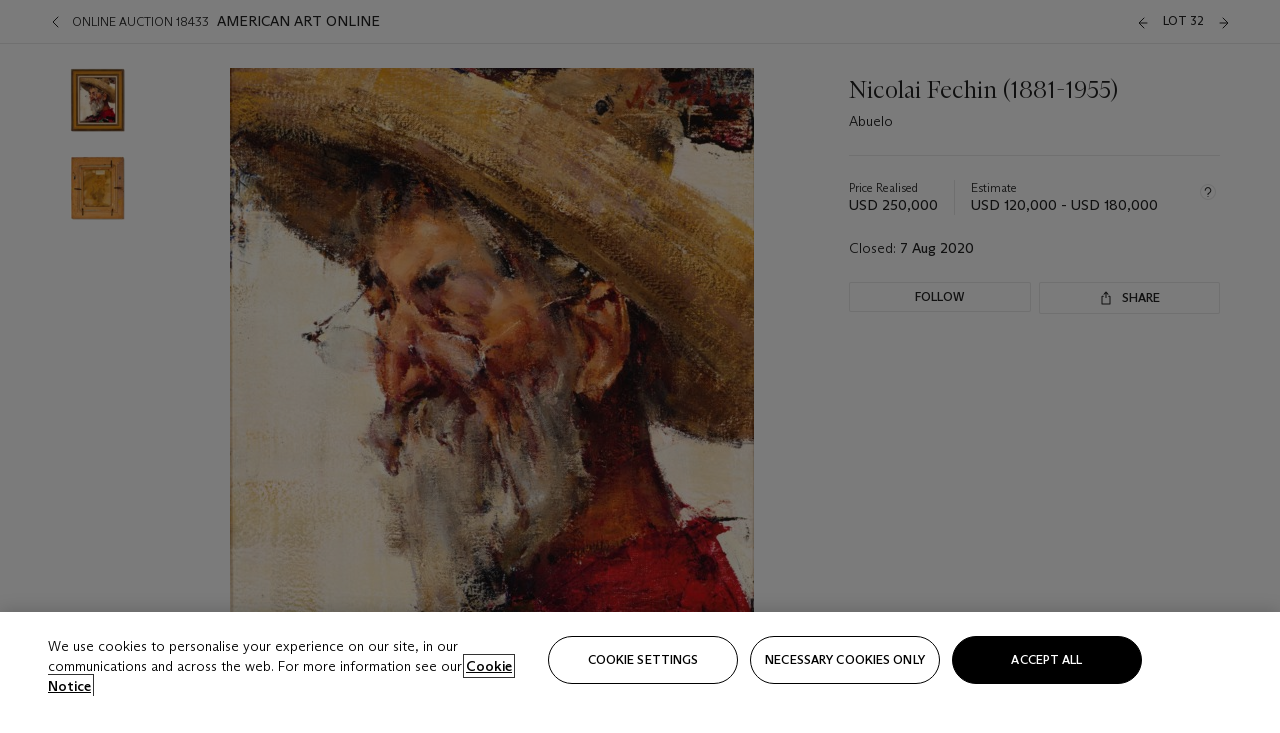

--- FILE ---
content_type: text/html; charset=utf-8
request_url: https://onlineonly.christies.com/s/american-art-online/nicolai-fechin-1881-1955-32/94376
body_size: 24824
content:

<!DOCTYPE html>
<html translate="no" lang="en">

<head lang="en-us">
    
    <script>
        (function () {
            var w = window, l = w.top.location, m = /(\??)&?escapeModal=true(&?)/i.exec(w.location.search);
            if (m) { w.stop(); l.href = l.href.replace(m[0], m[1] || m[2]); }
        })();
    </script>
    
    <script>
        window.headerContent = {"data":{"language":"en","page_refresh_after_sign_in":true,"page_refresh_after_sign_out":true,"sign_up_account_url":"https://signup.christies.com/signup","sign_up_from_live_chat_account_url":"https://signup.christies.com/signup?fromLiveChat=true","forgot_your_password_url":"https://www.christies.com/mychristies/passwordretrieval.aspx","login_aws_waf_security_script_url":"https://671144c6c9ff.us-east-1.sdk.awswaf.com/671144c6c9ff/11d0f81935d9/challenge.js","logo":{"title_txt":"Christie's","url":"https://www.christies.com/en","analytics_id":"logo"},"sign_in_api_endpoint":{"url":"https://dw-prod-auth.christies.com","path":"auth/api/v1/login","method":"POST","parameters":{"fromSignInToBid":""}},"sign_out_api_endpoint":{"url":"https://dw-prod-auth.christies.com","path":"auth/api/v1/logout","method":"POST","parameters":{"currentPageUri":""}},"sliding_session_api_endpoint":{"url":"https://dw-prod-auth.christies.com","path":"auth/api/v1/refresh","method":"POST","parameters":null},"upper_navigation_links":[],"languages":[{"title_txt":"EN","full_title_txt":"English","aria_label_txt":"English","query_string_parameters":{"lid":"1","sc_lang":"en"}},{"title_txt":"繁","full_title_txt":"Traditional Chinese","aria_label_txt":"Traditional Chinese","query_string_parameters":{"lid":"3","sc_lang":"zh"}},{"title_txt":"简","full_title_txt":"Simplified Chinese","aria_label_txt":"Simplified Chinese","query_string_parameters":{"lid":"4","sc_lang":"zh-cn"}}],"main_navigation_links":[{"secondary_navigation_links":[{"items":[{"truncate_at_two_lines":false,"title_txt":"Upcoming auctions","url":"https://www.christies.com/en/calendar?filters=|event_live|event_115|","analytics_id":"upcomingauctions"},{"truncate_at_two_lines":false,"title_txt":"Current exhibitions","url":"https://www.christies.com/en/stories/on-view-4323c96e8d15434092ff8abf2f2070fc?sc_mode=normal","analytics_id":"currentexhibitions"},{"truncate_at_two_lines":false,"title_txt":"Browse all art and objects","url":"https://www.christies.com/en/browse?sortby=relevance","analytics_id":"browseallartandobjects"},{"truncate_at_two_lines":false,"title_txt":"Auction results","url":"https://www.christies.com/en/results","analytics_id":"auctionresults"}],"show_view_all":false,"title_txt":"Calendar","url":"https://www.christies.com/en/calendar","analytics_id":"calendar"},{"items":[{"truncate_at_two_lines":false,"title_txt":"Antiquities","url":"https://www.christies.com/en/auction/antiquities-24243-nyr/","analytics_id":"antiquities"},{"truncate_at_two_lines":false,"title_txt":"The Historic Cellar of Jürgen Schwarz: Five Decades of Collecting Part II","url":"https://www.christies.com/en/auction/the-historic-cellar-of-j-rgen-schwarz-five-decades-of-collecting-part-ii-24460-hgk/","analytics_id":"thehistoriccellarofjurgenschwarzfivedecadesofcollectingpartii"},{"truncate_at_two_lines":false,"title_txt":"Mathilde and Friends in Paris","url":"https://www.christies.com/en/auction/mathilde-and-friends-in-paris-24667-par/","analytics_id":"mathildeandfriendsinparis"},{"truncate_at_two_lines":false,"title_txt":"Old Masters","url":"https://www.christies.com/en/auction/old-masters-23933-nyr/","analytics_id":"oldmasters"},{"truncate_at_two_lines":false,"title_txt":"Old Master Paintings and Sculpture Part II ","url":"https://www.christies.com/en/auction/old-master-paintings-and-sculpture-part-ii-30918/","analytics_id":"oldmasterpaintingsandsculpturepartii"},{"truncate_at_two_lines":false,"title_txt":"Fine Printed Books and Manuscripts including Americana","url":"https://www.christies.com/en/auction/fine-printed-books-and-manuscripts-including-americana-23758-nyr/","analytics_id":"fineprintedbooksandmanuscriptsincludingamericana"},{"truncate_at_two_lines":false,"title_txt":"Old Master and British Drawings","url":"https://www.christies.com/en/auction/old-master-and-british-drawings-24142-nyr/","analytics_id":"oldmasterandbritishdrawings"},{"truncate_at_two_lines":false,"title_txt":"A Life of Discerning Passions: The Collection of H. Rodes Sr. and Patricia Hart: Live","url":"https://www.christies.com/en/auction/a-life-of-discerning-passions-the-collection-of-h-rodes-sr-and-patricia-hart-live-31095/","analytics_id":"alifeofdiscerningpassionsthecollectionofhrodessrandpatriciahartlive"},{"truncate_at_two_lines":false,"title_txt":"A Life of Discerning Passions: The Collection of H. Rodes Sr. and Patricia Hart: Online","url":"https://onlineonly.christies.com/s/life-discerning-passions-collection-h-rodes-sr-patricia-hart-online/lots/3920","analytics_id":"alifeofdiscerningpassionsthecollectionofhrodessrandpatriciahartonline"},{"truncate_at_two_lines":false,"title_txt":"Dawn of Spring: Chinese Paintings Online","url":"https://www.christies.com/en/auction/dawn-of-spring-chinese-paintings-online-24207-hgk/","analytics_id":"dawnofspringchinesepaintingsonline"},{"truncate_at_two_lines":false,"title_txt":"Irene Roosevelt Aitken: The Dining Room and British Paintings","url":"https://www.christies.com/en/auction/irene-roosevelt-aitken-the-dining-room-and-british-paintings-31115/","analytics_id":"irenerooseveltaitkenthediningroomandbritishpaintings"},{"truncate_at_two_lines":false,"title_txt":"Irene Roosevelt Aitken: The Drawing Room and French Paintings","url":"https://www.christies.com/en/auction/irene-roosevelt-aitken-the-drawing-room-and-french-paintings-31233/","analytics_id":"irenerooseveltaitkenthedrawingroomandfrenchpaintings"},{"truncate_at_two_lines":false,"title_txt":"Irene Roosevelt Aitken: The Library, Bedrooms and Objects of Vertu","url":"https://www.christies.com/en/auction/irene-roosevelt-aitken-the-library-bedrooms-and-objects-of-vertu-31234/","analytics_id":"irenerooseveltaitkenthelibrarybedroomsandobjectsofvertu"},{"truncate_at_two_lines":false,"title_txt":"Irene Roosevelt Aitken: A Love of the 18th Century","url":"https://onlineonly.christies.com/s/irene-roosevelt-aitken-love-18th-century/lots/3983","analytics_id":"irenerooseveltaitkenaloveofthe18thcentury"},{"truncate_at_two_lines":false,"title_txt":"Irene Roosevelt Aitken: A Life on 5th Avenue","url":"https://www.christies.com/en/auction/irene-roosevelt-aitken-a-life-on-5th-avenue-24594-nyr/","analytics_id":"irenerooseveltaitkenalifeon5thavenue"},{"truncate_at_two_lines":false,"title_txt":"Contemporary Edition: New York","url":"https://www.christies.com/en/auction/contemporary-edition-new-york-24246-nyr/","analytics_id":"contemporaryeditionnewyork"},{"truncate_at_two_lines":false,"title_txt":"Post-War to Present","url":"https://www.christies.com/en/auction/post-war-to-present-24263-nyr/","analytics_id":"postwartopresent"}],"show_view_all":true,"title_txt":"Current Auctions","url":"https://www.christies.com/en/calendar?filters=|event_live|event_115|","analytics_id":"currentauctions"},{"items":[{"truncate_at_two_lines":true,"title_txt":"Classic Week | New York","url":"https://www.christies.com/en/events/classic-week-new-york/what-is-on","analytics_id":"classicweeknewyork"},{"truncate_at_two_lines":true,"title_txt":"The Irene Roosevelt Aiken Collection | New York","url":"https://www.christies.com/en/events/the-irene-roosevelt-aitken-collection/what-is-on","analytics_id":"irenrooseveltaitkennewyork"},{"truncate_at_two_lines":true,"title_txt":"The Roger and Josette Vanthournout Collection | London","url":"https://www.christies.com/en/events/the-roger-and-josette-vanthournout-collection/what-is-on","analytics_id":"vanthournoutcollectionlondon"},{"truncate_at_two_lines":true,"title_txt":"Contemporary New York | New York","url":"https://www.christies.com/en/events/contemporary-art/what-is-on","analytics_id":"contemporaryartny"},{"truncate_at_two_lines":false,"title_txt":"The Jim Irsay Collection | New York","url":"https://www.christies.com/en/events/the-jim-irsay-collection","analytics_id":"thejimirsaycollection"}],"show_view_all":true,"title_txt":"Featured","url":"https://www.christies.com/en/calendar","analytics_id":"featured"}],"title_txt":"Auctions","url":"https://www.christies.com/en/calendar","analytics_id":"auctions"},{"secondary_navigation_links":[{"items":[{"truncate_at_two_lines":true,"title_txt":"Decorative Arts For Your Home | Online","url":"https://www.private.christies.com/","analytics_id":"decorativeartsforyourhome"},{"truncate_at_two_lines":true,"title_txt":"Iconic Handbags: A Private Selling Exhibition","url":"https://www.christies.com/en/private-sales/exhibitions/iconic-handbags-a-private-selling-exhibition-2657accd-151f-452a-a491-47696197b93d/browse-works","analytics_id":"iconichandbagsaprivatesellingexhibition"}],"show_view_all":true,"title_txt":"Current Exhibitions","url":"https://www.christies.com/en/private-sales/whats-on-offer","analytics_id":"currentexhibitions"},{"items":[{"truncate_at_two_lines":true,"title_txt":"19th Century Furniture and Works of Art","url":"https://www.christies.com/en/private-sales/categories?filters=|DepartmentIds{68}|","analytics_id":"19thcenturyfurnitureandworksofart"},{"truncate_at_two_lines":false,"title_txt":"American Art","url":"https://www.christies.com/private-sales/categories?filters=DepartmentIds{3}","analytics_id":"americanart"},{"truncate_at_two_lines":true,"title_txt":"European Furniture & Works of Art","url":"https://www.christies.com/en/private-sales/categories?filters=|DepartmentIds{26}|&loadall=false&page=1&sortby=PublishDate","analytics_id":"europeanfurnitureandworksofart"},{"truncate_at_two_lines":false,"title_txt":"Handbags and Accessories","url":"https://www.christies.com/private-sales/categories?filters=DepartmentIds{22}","analytics_id":"handbags"},{"truncate_at_two_lines":false,"title_txt":"Impressionist and Modern Art","url":"https://www.christies.com/private-sales/categories?filters=DepartmentIds{29}","analytics_id":"impressionistandmodernart"},{"truncate_at_two_lines":false,"title_txt":"Post War and Contemporary Art","url":"https://www.christies.com/private-sales/categories?filters=DepartmentIds{74}","analytics_id":"postwarandcontemporaryart"},{"truncate_at_two_lines":false,"title_txt":"Science and Natural History","url":"https://www.christies.com/private-sales/categories?filters=DepartmentIds{47}","analytics_id":"scienceandnaturalhistory"}],"show_view_all":true,"title_txt":"Categories","url":"https://www.christies.com/en/private-sales/categories","analytics_id":"categories"},{"items":[{"truncate_at_two_lines":false,"title_txt":"Request an estimate","url":"https://www.christies.com/selling-services/auction-services/auction-estimates/overview/","analytics_id":"requestanestimate"},{"truncate_at_two_lines":false,"title_txt":"Selling guide","url":"https://www.christies.com/en/help/selling-guide/overview","analytics_id":"sellingguide"},{"truncate_at_two_lines":false,"title_txt":"About Private Sales","url":"https://www.christies.com/en/private-sales/about","analytics_id":"aboutprivatesales"}],"show_view_all":false,"title_txt":"Sell with us","url":"https://www.christies.com/en/help/selling-guide/overview","analytics_id":"sellwithus"}],"title_txt":"Private Sales","url":"https://www.christies.com/en/private-sales/whats-on-offer","analytics_id":"privatesales"},{"secondary_navigation_links":[{"items":[{"truncate_at_two_lines":false,"title_txt":"Request an estimate","url":"https://www.christies.com/selling-services/auction-services/auction-estimates/overview/","analytics_id":"requestanestimate"},{"truncate_at_two_lines":true,"title_txt":"Finance your art","url":"https://www.christies.com/en/services/art-finance/overview","analytics_id":"financeyourart"},{"truncate_at_two_lines":false,"title_txt":"Selling guide","url":"https://www.christies.com/en/help/selling-guide/overview","analytics_id":"sellingguide"},{"truncate_at_two_lines":false,"title_txt":"Auction results","url":"https://www.christies.com/en/results","analytics_id":"auctionresults"}],"show_view_all":false,"title_txt":"Sell with us","url":"https://www.christies.com/en/help/selling-guide/overview","analytics_id":"sellwithus"},{"items":[{"truncate_at_two_lines":false,"title_txt":"19th Century European Art","url":"https://www.christies.com/en/departments/19th-century-european-art","analytics_id":"19thcenturyeuropeanart"},{"truncate_at_two_lines":false,"title_txt":"African and Oceanic Art","url":"https://www.christies.com/en/departments/african-and-oceanic-art","analytics_id":"africanandoceanicart"},{"truncate_at_two_lines":false,"title_txt":"American Art","url":"https://www.christies.com/en/departments/american-art","analytics_id":"americanart"},{"truncate_at_two_lines":false,"title_txt":"Ancient Art and Antiquities","url":"https://www.christies.com/en/departments/ancient-art-and-antiquities","analytics_id":"ancientartandantiquities"},{"truncate_at_two_lines":false,"title_txt":"Automobiles, Cars, Motorcycles and Automobilia","url":"https://www.christies.com/en/department/automobiles-cars-motorcycles-automobilia","analytics_id":"automobilescarsmotorcyclesandautomobilia"},{"truncate_at_two_lines":false,"title_txt":"Books and Manuscripts","url":"https://www.christies.com/en/departments/books-and-manuscripts","analytics_id":"booksandmanuscripts"},{"truncate_at_two_lines":false,"title_txt":"Chinese Ceramics and Works of Art","url":"https://www.christies.com/en/departments/chinese-ceramics-and-works-of-art","analytics_id":"chineseceramicsandworksofart"},{"truncate_at_two_lines":false,"title_txt":"Chinese Paintings","url":"https://www.christies.com/en/departments/chinese-paintings","analytics_id":"chinesepaintings"},{"truncate_at_two_lines":false,"title_txt":"Design","url":"https://www.christies.com/en/departments/design","analytics_id":"design"},{"truncate_at_two_lines":false,"title_txt":"European Furniture and Works of Art","url":"https://www.christies.com/en/departments/european-furniture-and-works-of-art","analytics_id":"europeanfurnitureandworksofart"},{"truncate_at_two_lines":false,"title_txt":"Handbags and Accessories","url":"https://www.christies.com/en/departments/handbags-and-accessories","analytics_id":"handbagsandaccessories"},{"truncate_at_two_lines":false,"title_txt":"Impressionist and Modern Art","url":"https://www.christies.com/en/departments/impressionist-and-modern-art","analytics_id":"impressionistandmodernart"},{"truncate_at_two_lines":false,"title_txt":"Islamic and Indian Art","url":"https://www.christies.com/en/departments/islamic-and-indian-art","analytics_id":"islamicandindianart"},{"truncate_at_two_lines":false,"title_txt":"Japanese Art","url":"https://www.christies.com/en/departments/japanese-art","analytics_id":"japaneseart"},{"truncate_at_two_lines":false,"title_txt":"Jewellery","url":"https://www.christies.com/en/departments/jewellery","analytics_id":"jewellery"},{"truncate_at_two_lines":false,"title_txt":"Latin American Art","url":"https://www.christies.com/en/departments/latin-american-art","analytics_id":"latinamericanart"},{"truncate_at_two_lines":false,"title_txt":"Modern and Contemporary Middle Eastern Art","url":"https://www.christies.com/en/departments/modern-and-contemporary-middle-eastern-art","analytics_id":"modernandcontemporarymiddleeasternart"},{"truncate_at_two_lines":false,"title_txt":"Old Master Drawings","url":"https://www.christies.com/en/departments/old-master-drawings","analytics_id":"oldmasterdrawings"},{"truncate_at_two_lines":false,"title_txt":"Old Master Paintings","url":"https://www.christies.com/en/departments/old-master-paintings","analytics_id":"oldmasterpaintings"},{"truncate_at_two_lines":false,"title_txt":"Photographs","url":"https://www.christies.com/en/departments/photographs","analytics_id":"photographs"},{"truncate_at_two_lines":false,"title_txt":"Post-War and Contemporary Art","url":"https://www.christies.com/en/departments/post-war-and-contemporary-art","analytics_id":"post-warandcontemporaryart"},{"truncate_at_two_lines":false,"title_txt":"Prints and Multiples","url":"https://www.christies.com/en/departments/prints-and-multiples","analytics_id":"printsandmultiples"},{"truncate_at_two_lines":false,"title_txt":"Private and Iconic Collections","url":"https://www.christies.com/en/departments/private-and-iconic-collections","analytics_id":"privateandiconiccollections"},{"truncate_at_two_lines":false,"title_txt":"Rugs and Carpets","url":"https://www.christies.com/en/departments/rugs-and-carpets","analytics_id":"rugsandcarpets"},{"truncate_at_two_lines":false,"title_txt":"Watches and Wristwatches","url":"https://www.christies.com/en/departments/watches-and-wristwatches","analytics_id":"watchesandwristwatches"},{"truncate_at_two_lines":false,"title_txt":"Wine and Spirits","url":"https://www.christies.com/en/departments/wine-and-spirits","analytics_id":"wineandspirits"}],"show_view_all":true,"title_txt":"Departments","url":"https://www.christies.com/departments/Index.aspx","analytics_id":"departments"}],"title_txt":"Sell","url":"https://www.christies.com/en/help/selling-guide/overview","analytics_id":"sell"},{"secondary_navigation_links":[{"items":[{"truncate_at_two_lines":false,"title_txt":"19th Century European Art","url":"https://www.christies.com/en/departments/19th-century-european-art","analytics_id":"19thcenturyeuropeanart"},{"truncate_at_two_lines":false,"title_txt":"African and Oceanic Art","url":"https://www.christies.com/en/departments/african-and-oceanic-art","analytics_id":"africanandoceanicart"},{"truncate_at_two_lines":false,"title_txt":"American Art","url":"https://www.christies.com/en/departments/american-art","analytics_id":"americanart"},{"truncate_at_two_lines":false,"title_txt":"Ancient Art and Antiquities","url":"https://www.christies.com/en/departments/ancient-art-and-antiquities","analytics_id":"ancientartandantiquities"},{"truncate_at_two_lines":false,"title_txt":"Automobiles, Cars, Motorcycles and Automobilia","url":"https://www.christies.com/en/department/automobiles-cars-motorcycles-automobilia","analytics_id":"automobilescarsmotorcyclesandautomobilia"},{"truncate_at_two_lines":false,"title_txt":"Books and Manuscripts","url":"https://www.christies.com/en/departments/books-and-manuscripts","analytics_id":"booksandmanuscripts"},{"truncate_at_two_lines":false,"title_txt":"Chinese Ceramics and Works of Art","url":"https://www.christies.com/en/departments/chinese-ceramics-and-works-of-art","analytics_id":"chineseceramicsandworksofart"},{"truncate_at_two_lines":false,"title_txt":"Chinese Paintings","url":"https://www.christies.com/en/departments/chinese-paintings","analytics_id":"chinesepaintings"},{"truncate_at_two_lines":false,"title_txt":"Design","url":"https://www.christies.com/en/departments/design","analytics_id":"design"},{"truncate_at_two_lines":false,"title_txt":"European Furniture and Works of Art","url":"https://www.christies.com/en/departments/european-furniture-and-works-of-art","analytics_id":"europeanfurnitureandworksofart"},{"truncate_at_two_lines":false,"title_txt":"European Sculpture and Works of Art","url":"https://www.christies.com/en/departments/european-sculpture","analytics_id":"europeansculptureandworksofart"},{"truncate_at_two_lines":false,"title_txt":"Guitars","url":"https://www.christies.com/en/department/guitars","analytics_id":"guitars"},{"truncate_at_two_lines":false,"title_txt":"Handbags and Accessories","url":"https://www.christies.com/en/departments/handbags-and-accessories","analytics_id":"handbagsandaccessories"},{"truncate_at_two_lines":false,"title_txt":"Impressionist and Modern Art","url":"https://www.christies.com/en/departments/impressionist-and-modern-art","analytics_id":"impressionistandmodernart"},{"truncate_at_two_lines":false,"title_txt":"Indian, Himalayan and Southeast Asian Art","url":"https://www.christies.com/en/departments/indian-himalayan-and-southeast-asian-art","analytics_id":"indianhimalayanandsoutheastasianart"},{"truncate_at_two_lines":false,"title_txt":"Islamic and Indian Art","url":"https://www.christies.com/en/departments/islamic-and-indian-art","analytics_id":"islamicandindianart"},{"truncate_at_two_lines":false,"title_txt":"Japanese Art","url":"https://www.christies.com/en/departments/japanese-art","analytics_id":"japaneseart"},{"truncate_at_two_lines":false,"title_txt":"Jewellery","url":"https://www.christies.com/en/departments/jewellery","analytics_id":"jewellery"},{"truncate_at_two_lines":false,"title_txt":"Judaica","url":"https://www.christies.com/en/events/judaica","analytics_id":"judaica"},{"truncate_at_two_lines":false,"title_txt":"Latin American Art","url":"https://www.christies.com/en/departments/latin-american-art","analytics_id":"latinamericanart"},{"truncate_at_two_lines":false,"title_txt":"Modern and Contemporary Middle Eastern Art","url":"https://www.christies.com/en/departments/modern-and-contemporary-middle-eastern-art","analytics_id":"modernandcontemporarymiddleeasternart"},{"truncate_at_two_lines":false,"title_txt":"Modern British and Irish Art","url":"https://www.christies.com/en/departments/modern-british-and-irish-art","analytics_id":"modernbritishandirishart"},{"truncate_at_two_lines":false,"title_txt":"Old Master Drawings","url":"https://www.christies.com/en/departments/old-master-drawings","analytics_id":"oldmasterdrawings"},{"truncate_at_two_lines":false,"title_txt":"Old Master Paintings","url":"https://www.christies.com/en/departments/old-master-paintings","analytics_id":"oldmasterpaintings"},{"truncate_at_two_lines":false,"title_txt":"Photographs","url":"https://www.christies.com/en/departments/photographs","analytics_id":"photographs"},{"truncate_at_two_lines":false,"title_txt":"Post-War and Contemporary Art","url":"https://www.christies.com/en/departments/post-war-and-contemporary-art","analytics_id":"post-warandcontemporaryart"},{"truncate_at_two_lines":false,"title_txt":"Prints and Multiples","url":"https://www.christies.com/en/departments/prints-and-multiples","analytics_id":"printsandmultiples"},{"truncate_at_two_lines":false,"title_txt":"Private and Iconic Collections","url":"https://www.christies.com/en/departments/private-and-iconic-collections","analytics_id":"privateandiconiccollections"},{"truncate_at_two_lines":false,"title_txt":"Rugs and Carpets","url":"https://www.christies.com/en/departments/rugs-and-carpets","analytics_id":"rugsandcarpets"},{"truncate_at_two_lines":false,"title_txt":"Science and Natural History","url":"https://www.christies.com/en/departments/science-and-natural-history","analytics_id":"scienceandnaturalhistory"},{"truncate_at_two_lines":false,"title_txt":"Silver","url":"https://www.christies.com/en/departments/silver","analytics_id":"silver"},{"truncate_at_two_lines":false,"title_txt":"South Asian Modern and Contemporary Art","url":"https://www.christies.com/en/departments/south-asian-modern-contemporary-art","analytics_id":"southasianmoderncontemporaryart"},{"truncate_at_two_lines":false,"title_txt":"Sports Memorabilia","url":"https://www.christies.com/en/departments/sports-memorabilia","analytics_id":"sportsmemorabilia"},{"truncate_at_two_lines":false,"title_txt":"Watches and Wristwatches","url":"https://www.christies.com/en/departments/watches-and-wristwatches","analytics_id":"watchesandwristwatches"},{"truncate_at_two_lines":false,"title_txt":"Wine and Spirits","url":"https://www.christies.com/en/departments/wine-and-spirits","analytics_id":"wineandspirits"}],"show_view_all":true,"title_txt":"Departments","url":"https://www.christies.com/en/departments","analytics_id":"departments"}],"title_txt":"Departments","url":"https://www.christies.com/en/departments","analytics_id":"departments"},{"secondary_navigation_links":[{"items":[{"truncate_at_two_lines":true,"title_txt":"Inside Barbara Jakobson’s temple of style","url":"https://www.christies.com/en/stories/barbara-jakobson-collection-new-york-6957220b6f754b14a34aad5aee6b82d0","analytics_id":"insidebarbarajakobsonstempleofstyle"},{"truncate_at_two_lines":true,"title_txt":"An early self-portrait by Artemisia Gentileschi","url":"https://www.christies.com/en/stories/artemisia-gentileschi-self-portrait-st-catherine-df554bbe2aab4efeb95d23acbded36d6","analytics_id":"anearlyself-portraitbyartemisiagentileschi"},{"truncate_at_two_lines":true,"title_txt":"Inside Irene Roosevelt Aitken’s Fifth Avenue apartment","url":"https://www.christies.com/en/stories/irene-roosevelt-aitken-collection-82eae93bd5f74f79ba73ed2502ef3116?sc_mode=normal","analytics_id":"insideirenerooseveltaitkensfifthavenueapartment"},{"truncate_at_two_lines":true,"title_txt":"Canaletto’s ‘Venice, the Bucintoro at the Molo on Ascension Day’","url":"https://www.christies.com/en/stories/canaletto-venice-bucintoro-molo-ascension-day-5f3d44fd1d6c407f9d264da24b4d99f2","analytics_id":"canalettosvenicethebucintoroatthemoloonascensionday"},{"truncate_at_two_lines":true,"title_txt":"Meet Mathilde Favier, the embodiment of Parisian chic","url":"https://www.christies.com/en/stories/meet-mathilde-favier-the-embodiment-of-parisian-chic-aa40e3dbfbbe46c694fd1a451548e69d","analytics_id":"meetmathildefaviertheembodimentofparisianchic"},{"truncate_at_two_lines":true,"title_txt":"The collector’s guide to industrialist Matthew Boulton","url":"https://www.christies.com/en/stories/matthew-boulton-the-collectors-guide-29c4ae146e1847478d3a6c79885d7026","analytics_id":"thecollectorsguidetoindustrialistmatthewboulton"}],"show_view_all":true,"title_txt":"Read","url":"https://www.christies.com/en/stories/archive","analytics_id":"read"},{"items":[{"truncate_at_two_lines":false,"title_txt":"Current exhibitions","url":"https://www.christies.com/en/stories/on-view-4323c96e8d15434092ff8abf2f2070fc","analytics_id":"currentexhibition"},{"truncate_at_two_lines":false,"title_txt":"Locations","url":"https://www.christies.com/en/locations/salerooms","analytics_id":"locations"}],"show_view_all":false,"title_txt":"Visit","url":"https://www.christies.com/en/locations/salerooms","analytics_id":"visit"},{"items":[{"truncate_at_two_lines":false,"title_txt":"Keith Haring","url":"https://www.christies.com/en/artists/keith-haring","analytics_id":"keithharing"},{"truncate_at_two_lines":false,"title_txt":"Michaël Borremans","url":"https://www.christies.com/en/artists/michael-borremans","analytics_id":"michaelborremans"},{"truncate_at_two_lines":false,"title_txt":"Barbara Hepworth","url":"https://www.christies.com/en/artists/barbara-hepworth","analytics_id":"barbarahepworth"},{"truncate_at_two_lines":false,"title_txt":"Oskar Schlemmer","url":"https://www.christies.com/en/artists/oskar-schlemmer","analytics_id":"oskarschlemmer"},{"truncate_at_two_lines":false,"title_txt":"Matthew Boulton","url":"https://www.christies.com/en/artists/matthew-boulton?lotavailability=All&sortby=relevance","analytics_id":"matthewboulton"},{"truncate_at_two_lines":false,"title_txt":"Tiffany Studios","url":"https://www.christies.com/en/artists/tiffany-studios","analytics_id":"tiffanystudios"},{"truncate_at_two_lines":false,"title_txt":"Hermès","url":"https://www.christies.com/en/artists/hermes","analytics_id":"hermes"},{"truncate_at_two_lines":false,"title_txt":"Domaine de la Romanée-Conti","url":"https://www.christies.com/en/artists/domaine-de-la-romanee-conti?lotavailability=All&sortby=relevance","analytics_id":"domainedelaromaneeconti"}],"show_view_all":true,"title_txt":"Artists and Makers","url":"https://www.christies.com/en/artists","analytics_id":"artistsandmakers"}],"title_txt":"Discover","url":"https://www.christies.com/en/stories/archive","analytics_id":"discover"},{"secondary_navigation_links":[{"items":[{"truncate_at_two_lines":true,"title_txt":"Request an estimate","url":"https://www.christies.com/selling-services/auction-services/auction-estimates/overview/","analytics_id":"requestanestimate"},{"truncate_at_two_lines":true,"title_txt":"Valuations, Appraisals and Professional Advisor Services","url":"https://www.christies.com/en/services/valuations-appraisals-and-professional-advisor-services/overview","analytics_id":"valuationsappraisalsandprofessionaladvisorservices"},{"truncate_at_two_lines":true,"title_txt":"Private Sales","url":"https://www.christies.com/en/private-sales/whats-on-offer","analytics_id":"privatesales"},{"truncate_at_two_lines":true,"title_txt":"Christie’s Education","url":"https://www.christies.com/en/christies-education/courses","analytics_id":"christieseducation"},{"truncate_at_two_lines":true,"title_txt":"Christie’s Art Finance","url":"https://www.christies.com/en/services/art-finance/overview","analytics_id":"christiesartfinance"},{"truncate_at_two_lines":true,"title_txt":"Christie’s Ventures","url":"https://www.christies.com/en/services/christies-ventures/overview","analytics_id":"christiesventures"}],"show_view_all":false,"title_txt":"Services","url":"https://www.christies.com/en/services","analytics_id":"services"}],"title_txt":"Services","url":"https://www.christies.com/en/services","analytics_id":"services"}],"search":{"url":"https://www.christies.com/en/search","redirect_keywords":["Gooding","Internships","Internship","apprenticeship"]},"user_actions":[{"title_txt":"My account","url":"https://www.christies.com/mychristies/activities.aspx?activitytype=wc&submenutapped=true","id":"my-account","analytics_id":"myaccount"},{"title_txt":"Sign in","url":null,"id":"sign-in","analytics_id":"signin"},{"title_txt":"Sign out","url":null,"id":"sign-out","analytics_id":"signout"}]},"labels":{"aria_back_to_parent_txt":"Back to parent menu","aria_expanded_menu_item_txt":"Press arrow down to enter the secondary menu","aria_main_nav_txt":"Primary","aria_menu_txt":"Menu","aria_search_btn_txt":"Submit search","aria_search_txt":"Search","aria_skip_link_txt":"Skip links","aria_user_navigation_txt":"User navigation","back_button_txt":"Back","choose_language_txt":"Choose language","language_label_txt":"English","language_txt":"Language","placeholder_txt":"Search by keyword","skip_link_txt":"Skip to main content","view_all_txt":"View all","login_modal_title_txt":"Sign in to your account","login_modal_title_from_live_chat_txt":"Please log in or create an account to chat with a client service representative","login_modal_username_txt":"Email address","login_modal_username_required_error_txt":"Please enter your email address","login_modal_password_txt":"Password","login_modal_password_required_error_txt":"Please enter your password","login_modal_forgot_your_password_txt":"Forgot your password?","login_modal_sign_in_txt":"Sign in","login_modal_create_new_account_txt":"Create an account","login_modal_show_password_txt":"Reveal password","login_modal_hide_password_txt":"Hide password","login_modal_error_txt":"Something went wrong. Please try again.","login_modal_invalid_credentials_txt":"Your email address and password do not match. Please try again.","login_modal_account_locked_txt":"Your account has been temporarily locked due to multiple login attempts. We’ve sent you an email with instructions on how to unlock it. For more help, contact <a class=\"chr-alert-next__content__link\" href=\"https://christies.com/\" target=\"_blank\">Client Services</a>.","refresh_modal_title_txt":"You've been signed out!","refresh_modal_message_txt":"You are no longer authenticated. Please refresh your page and sign in again if you wish to bid in auctions.","refresh_modal_button_txt":"Refresh the page"}};
        window.footerContent = {"data":{"language":"en","navigation":[{"title_txt":"Help","navigation_links":[{"truncate_at_two_lines":false,"title_txt":"FAQ","url":"https://www.christies.com/en/help/frequently-asked-questions/overview","analytics_id":"faqs"},{"truncate_at_two_lines":false,"title_txt":"How to buy","url":"https://www.christies.com/en/help/buying-guide/overview","analytics_id":"buyingguides"},{"truncate_at_two_lines":false,"title_txt":"How to sell","url":"https://www.christies.com/en/help/selling-guide/overview","analytics_id":"sellingguide"},{"truncate_at_two_lines":false,"title_txt":"Get an estimate","url":"https://www.christies.com/selling-services/auction-services/auction-estimates/overview/","analytics_id":"getanestimate"},{"truncate_at_two_lines":false,"title_txt":"Selling guides","url":"https://www.christies.com/en/selling-guide/overview","analytics_id":"sellingguidesbycategory"},{"truncate_at_two_lines":false,"title_txt":"Payment and shipping","url":"https://www.christies.com/en/help/buying-guide/payment-and-shipping","analytics_id":"paymentandshipping"},{"truncate_at_two_lines":false,"title_txt":"Auction help library","url":"https://www.christies.com/en/help/auction-help-library/overview","analytics_id":"helpguides"}]},{"title_txt":"About Us","navigation_links":[{"truncate_at_two_lines":false,"title_txt":"About Christie's","url":"https://www.christies.com/en/about/overview","analytics_id":"aboutchristies"},{"truncate_at_two_lines":false,"title_txt":"Careers","url":"https://www.christies.com/en/about/careers/overview","analytics_id":"careers"},{"truncate_at_two_lines":false,"title_txt":"Locations","url":"https://www.christies.com/en/locations/salerooms","analytics_id":"locations"},{"truncate_at_two_lines":false,"title_txt":"Press","url":"https://press.christies.com","analytics_id":"press"},{"truncate_at_two_lines":false,"title_txt":"Responsible Culture","url":"https://www.christies.com/en/about/responsible-culture/overview","analytics_id":"corporatesocialresponsibility"}]},{"title_txt":"Services","navigation_links":[{"truncate_at_two_lines":false,"title_txt":"Art Finance","url":"https://www.christies.com/en/services/christies-art-finance","analytics_id":"artfinance"},{"truncate_at_two_lines":false,"title_txt":"Private Sales","url":"https://www.christies.com/en/private-sales/whats-on-offer","analytics_id":"privatesales"},{"truncate_at_two_lines":false,"title_txt":"Client Advisory","url":"https://www.christies.com/en/services/client-advisory","analytics_id":"bespokeclient"},{"truncate_at_two_lines":false,"title_txt":"Gooding Christie's","url":"https://www.christies.com/en/department/automobiles-cars-motorcycles-automobilia","analytics_id":"goodingchristies"},{"truncate_at_two_lines":false,"title_txt":"Museum and Corporate Collections","url":"https://www.christies.com/en/services/museum-and-corporate-collection-services/overview","analytics_id":"museumservices"},{"truncate_at_two_lines":false,"title_txt":"Restitution","url":"https://www.christies.com/en/services/restitution/overview","analytics_id":"restitution"},{"truncate_at_two_lines":false,"title_txt":"Christie's Ventures","url":"https://www.christies.com/en/services/christies-ventures/overview","analytics_id":"christiesventures"},{"truncate_at_two_lines":false,"title_txt":"Valuations, Appraisals and Professional Advisor Services","url":"https://www.christies.com/en/services/valuations-appraisals-and-professional-advisor-services/overview","analytics_id":"vapas"}]},{"title_txt":"More Info","navigation_links":[{"truncate_at_two_lines":false,"title_txt":"Terms and conditions","url":"https://www.christies.com/en/about/terms-and-conditions/terms-and-conditions-for-website-use","analytics_id":"termsandconditions"},{"truncate_at_two_lines":false,"title_txt":"Privacy","url":"https://www.christies.com/en/privacy-centre/overview","analytics_id":"privacy"},{"truncate_at_two_lines":false,"title_txt":"Security","url":"https://www.christies.com/en/privacy-centre/security/overview","analytics_id":"security"},{"truncate_at_two_lines":false,"title_txt":"Cookie settings","url":"","type":"cookie","analytics_id":"cookiesettings"},{"truncate_at_two_lines":false,"title_txt":"Do not sell my personal information","url":"https://www.christies.com/about-us/contact/ccpa","analytics_id":"donotsellmypersonalinformation"},{"truncate_at_two_lines":false,"title_txt":"Modern slavery statement","url":"https://www.christies.com/-/media/project/christies-discovery/discovery-website/about-us/corporate-governance/modern-slavery-statements/modern-slavery-act-statement-2024.pdf?rev=0800682b2294406abc15302a243ff8ef","analytics_id":"modernslaverystatement"},{"truncate_at_two_lines":false,"title_txt":"Christie's Education","url":"https://www.christies.com/en/christies-education/courses","analytics_id":"christieseducation"},{"truncate_at_two_lines":false,"title_txt":"Christie's Real Estate","url":"https://www.christiesrealestate.com/","analytics_id":"christiesrealestate"}]}],"social_links":[{"icon":"facebook","url":"https://www.facebook.com/Christies","aria_label":"Facebook","analytics_id":"facebook"},{"icon":"x","url":"https://x.com/christiesinc","aria_label":"X","analytics_id":"x"},{"icon":"instagram","url":"https://www.instagram.com/christiesinc","aria_label":"Instagram","analytics_id":"instagram"},{"icon":"pinterest","url":"https://pinterest.com/christiesinc/","aria_label":"Pinterest","analytics_id":"pinterest"},{"icon":"wechat","url":"https://www.christies.com/-/media/project/christies-discovery/discovery-website/footer/subscription-account-qrcode.jpg?rev=4738807303744fd2a0eae4a1b94b1e28","aria_label":"WeChat","type":"qr","modal_title_txt":"Scan me ...","modal_description_txt":"Start using WeChat by scanning the following QR code.","analytics_id":"wechat"},{"icon":"weibo","url":"https://weibo.com/christies?ssl_rnd=1610476413.9034","aria_label":"Weibo","analytics_id":"weibo"},{"icon":"youtube","url":"https://www.youtube.com/channel/UCSbY5GF1eSKtT6d32qC7Krw","aria_label":"Youtube","analytics_id":"youtube"}]},"labels":{"aria_footer_navigation_txt":"Footer","aria_social_media_list_txt":"Social media","footer_license_logo_txt":"ICP license logo","copyright_txt":"© Christie's 2026"}};
    </script>

    
    <script>
        window.briDataModel = {"saleData":{"saleNumber":"18433","hasStarted":true,"saleId":1645,"clientServiceEmailAddress":"onlineus@christies.com","clientServicePhoneNumber":"%2b1+212+636+2000"},"lotData":{"lotNumber":"32","itemId":94376,"lotId":94084},"userData":{"isLoggedIn":false,"isRegistered":false},"appData":{"christiesUrl":"https://www.christies.com","langCode":"en"}};
    </script>


    <meta charset="utf-8" />
    <meta http-equiv="X-UA-Compatible" content="IE=Edge" />
    <meta name="viewport" content="width=device-width, initial-scale=1.0">
    <meta name="google-site-verification" content="2pm6xoJkRM_9TezjADtdaKy43hAcMXqYJWwwxc1viVY" />
    <meta name="robots" content="index, follow" />

    <title>Nicolai Fechin (1881-1955), Abuelo | Christie’s</title>

    

        <meta name="description" content="Nicolai Fechin (1881-1955) Abuelo signed &#39;N. Fechin&#39; (upper right)–signed again and inscribed with title (on the reverse and stretcher) oil on canvas 20 x 16 in. (50.8 x 40.6 cm.) Painted  circa  1940s." />
            <meta name="keywords" content="Nicolai Fechin (1881-1955)" />
            <meta name="title" content="Nicolai Fechin (1881-1955), Abuelo | Christie’s" />
            <link rel="canonical" href="https://onlineonly.christies.com/s/american-art-online/nicolai-fechin-1881-1955-32/94376" />
    <meta name="google-site-verification" content="2pm6xoJkRM_9TezjADtdaKy43hAcMXqYJWwwxc1viVY" />
    <meta name="subject" content="Online Auctions" />
    <meta name="owner" content="Christies" />
    <meta name="author" content="Christies" />
    <meta name="contributer" content="Christie's" />
    <meta name="copyright" content="Christie's 2026" />
    <meta http-equiv="Content-Type" content="text/html; charset=UTF-8" />

    
    

    
    




    
<div id="fb-root"></div>
<script>
        //Inserts the facebook sdk script in the page.
        (function(d, s, id) {
            var js, fjs = d.getElementsByTagName(s)[0];
            if (d.getElementById(id)) return;
            js = d.createElement(s); js.id = id;
            js.src = "//connect.facebook.net/en_US/sdk.js#xfbml=1&version=v2.6&appId=238911892968586";
            fjs.parentNode.insertBefore(js, fjs);
        }(document, 'script', 'facebook-jssdk'));
</script>

    <meta property="fb:app_id" content="498072113687513" />
    <meta property="og:type" content="product" />
    <meta property="og:title" content="Nicolai Fechin (1881-1955)" />
    <meta property="og:url" content="https://onlineonly.christies.com/s/american-art-online/nicolai-fechin-1881-1955-32/94376" />
    <meta property="og:image" content="https://www.christies.com/img/LotImages/2020/NYR/2020_NYR_18433_0032_000(nicolai_fechin_abuelo094058).jpg?mode=max" />
    <meta property="og:site_name" content="Christies.com" />
    <meta property="og:description" content="Nicolai Fechin (1881-1955)Abuelosigned &#39;N. Fechin&#39; (upper right)–signed again and inscribed with title (on the reverse and stretcher)oil on canvas20 x 16 in. (50.8 x 40.6 cm.)Painted circa 1940s." />
    <meta property="product:brand" content="Abuelo">
        <meta property="product:price:amount" content="200000.00">
        <meta property="product:price:currency" content="USD">


    
    <link href="/styles/commonv4?v=T_dBmRhnmI5ZsH7WnpZtDKRnzRZbMM-9DN1f5aHlqxI1" rel="stylesheet"/>


    <!--
        The Chrome audit tool complains about the CSS loaded by Google fonts not being GZIP compressed.
        As per the following ticket this is expected as GZIP'ing the content would actually make the response larger:
        https://code.google.com/p/googlefontdirectory/issues/detail?id=15
    -->
    <link href='//fonts.googleapis.com/css?family=Lora:400,400italic' rel='stylesheet' type='text/css' />

    
<link rel='shortcut icon' type='image/x-icon' href='/Content/v4/icons/favicon.ico'>
<link rel='icon' type='image/png' href='/Content/v4/icons/favicon-16x16.png' sizes='16x16'>
<link rel='icon' type='image/png' href='/Content/v4/icons/favicon-32x32.png' sizes='32x32'>
<link rel='apple-touch-icon' type='image/png' href='/Content/v4/icons/apple-touch-icon-57x57.png' sizes='57x57'>
<link rel='apple-touch-icon' type='image/png' href='/Content/v4/icons/apple-touch-icon-60x60.png' sizes='60x60'>
<link rel='apple-touch-icon' type='image/png' href='/Content/v4/icons/apple-touch-icon-72x72.png' sizes='72x72'>
<link rel='apple-touch-icon' type='image/png' href='/Content/v4/icons/apple-touch-icon-76x76.png' sizes='76x76'>
<link rel='apple-touch-icon' type='image/png' href='/Content/v4/icons/apple-touch-icon-114x114.png' sizes='114x114'>
<link rel='apple-touch-icon' type='image/png' href='/Content/v4/icons/apple-touch-icon-120x120.png' sizes='120x120'>
<link rel='apple-touch-icon' type='image/png' href='/Content/v4/icons/apple-touch-icon-144x144.png' sizes='144x144'>
<link rel='apple-touch-icon' type='image/png' href='/Content/v4/icons/apple-touch-icon-152x152.png' sizes='152x152'>
<link rel='apple-touch-icon' type='image/png' href='/Content/v4/icons/apple-touch-icon-167x167.png' sizes='167x167'>
<link rel='apple-touch-icon' type='image/png' href='/Content/v4/icons/apple-touch-icon-180x180.png' sizes='180x180'>
<link rel='apple-touch-icon' type='image/png' href='/Content/v4/icons/apple-touch-icon-1024x1024.png' sizes='1024x1024'>
<link rel='apple-touch-startup-image' media='(min-width: 320px) and (min-height: 480px) and (-webkit-device-pixel-ratio: 1)' type='image/png' href='/Content/v4/icons/apple-touch-startup-image-320x460.png'>
<link rel='apple-touch-startup-image' media='(min-width: 320px) and (min-height: 480px) and (-webkit-device-pixel-ratio: 2)' type='image/png' href='/Content/v4/icons/apple-touch-startup-image-640x920.png'>
<link rel='apple-touch-startup-image' media='(min-width: 320px) and (min-height: 568px) and (-webkit-device-pixel-ratio: 2)' type='image/png' href='/Content/v4/icons/apple-touch-startup-image-640x1096.png'>
<link rel='apple-touch-startup-image' media='(min-width: 375px) and (min-height: 667px) and (-webkit-device-pixel-ratio: 2)' type='image/png' href='/Content/v4/icons/apple-touch-startup-image-750x1294.png'>
<link rel='apple-touch-startup-image' media='(min-width: 414px) and (min-height: 736px) and (orientation: landscape) and (-webkit-device-pixel-ratio: 3)' type='image/png' href='/Content/v4/icons/apple-touch-startup-image-1182x2208.png'>
<link rel='apple-touch-startup-image' media='(min-width: 414px) and (min-height: 736px) and (orientation: portrait) and (-webkit-device-pixel-ratio: 3)' type='image/png' href='/Content/v4/icons/apple-touch-startup-image-1242x2148.png'>
<link rel='apple-touch-startup-image' media='(min-width: 414px) and (min-height: 736px) and (orientation: portrait) and (-webkit-device-pixel-ratio: 3)' type='image/png' href='/Content/v4/icons/apple-touch-startup-image-748x1024.png'>
<link rel='apple-touch-startup-image' media='(min-width: 768px) and (min-height: 1024px) and (orientation: portrait) and (-webkit-device-pixel-ratio: 1)' type='image/png' href='/Content/v4/icons/apple-touch-startup-image-768x1004.png'>
<link rel='apple-touch-startup-image' media='(min-width: 768px) and (min-height: 1024px) and (orientation: landscape) and (-webkit-device-pixel-ratio: 2)' type='image/png' href='/Content/v4/icons/apple-touch-startup-image-1496x2048.png'>
<link rel='apple-touch-startup-image' media='(min-width: 768px) and (min-height: 1024px) and (orientation: portrait) and (-webkit-device-pixel-ratio: 2)' type='image/png' href='/Content/v4/icons/apple-touch-startup-image-1536x2008.png'>
<link rel='icon' type='image/png' href='/Content/v4/icons/coast-228x228.png'>
    <script>
        var EnableCookieBanner = true;
        var IsMobileApp = false;
    </script>
    <script>var s = s || {};</script>
    <script>
        
            window.deferAfterjQueryLoaded =[];
    </script>


    <!-- DSL Webview Integration Script Begins -->
<!-- DSL Webview Integration Script Ends -->


    <script src="/Content/cdsl/5.61.3/js/critical.min.js"></script>

    <script src="/Content/cdsl/5.61.3/js/christies-design-system-library/christies-design-system-library.esm.js" type="module" data-stencil></script>

    <script src="/Content/cdsl/5.61.3/js/christies-design-system-library/christies-design-system-library.js" nomodule data-stencil></script>

    <script src="/scripts/customEventsInterception?v=2PJgTKv-mejATF_k2kKo0TwwKDtMKXFKuN-OjyeDUAs1"></script>


    <link rel="preload" href="/Content/v4/icons/icon-error-banner.svg" as="image" type="image/svg+xml" />
</head>
<body style="width: 100%" class="">



    <div class="wrap-page">
            <div class="wrap-head">
                <div id="headerHost"></div>
                <div class="chr-header-footer">
                    <chr-modal-provider></chr-modal-provider>
                </div>
            </div>

        <div id="bidding-journey-root" site-url="https://onlineonly.christies.com/"></div>

        









<script>
// global/common state
window.chrGlobal = {"analytics_env":"christiesprod","analytics_region_tag":"data-track","analytics_debug":false,"is_authenticated":false,"share":{"client_id":"ra-5fc8ecd336145103","items":[{"type":"email","label_txt":"Email","analytics_id":"live_socialshare_email"}]},"labels":{"close_modal_txt":"??CloseModalTxt"},"language":"en","sentry_config":null};
// page/components state
window.chrComponents = {"header":{"data":{"header_api_endpoint":{"url":"https://www.christies.com","path":"api/discoverywebsite/header","method":"GET","parameters":{"language":"en"}}}},"footer":{},"user":{"data":{"isLiteUser":false,"liteUser_redirect_url":null,"is_kyc_restricted":false,"had_kyc_call_errors":false,"identity_verification_url":"","is_email_verified":false,"email_verification_url":"https://www.christies.com/MyChristies/EmailConfirmation.aspx?sendemail=true","isLoggedIn":false,"sign_in_api_endpoint":null,"sign_out_api_endpoint":null,"page_refresh_after_sign_in":null,"page_refresh_after_sign_out":null,"user_details":null,"signout_redirect_url":null}},"lots":{"data":{"symbols_list":null,"ari_custom_image":null,"lot_primary_action":{"show":true,"is_enabled":true,"button_txt":"Register","action_event_name":"lotdetails-signin","action_display":"online-modal","action_type":"id","action_value":"online-login","analytics_id":"online_registertobid","analytics":null},"save_lot_api_endpoint":{"url":"/lot","path":"addOrRemoveFromFavorites","method":"POST","parameters":{"object_id":null,"save":null,"apikey":"","event_id":null,"is_static":false},"timeout_ms":0,"headers":null,"body":null,"credentials":null},"save_lot_event":null,"lot_search_api_endpoint":null,"is_explicit_sale":null,"cost_calculator_api_endpoint":null,"get_trending_lots_api_endpoint":null,"get_saved_lots_api_endpoint":null,"save_lot_livesale_api_endpoint":null,"save_lot_onlinesale_api_endpoint":{"url":"/lot","path":"addOrRemoveFromFavorites","method":"POST","parameters":{"object_id":null,"save":null,"apikey":"","event_id":null,"is_static":false},"timeout_ms":0,"headers":null,"body":null,"credentials":null},"endpoint":null,"filters":null,"sort":null,"datasource_id":null,"total_pages":0,"load_more_token":null,"show_sort":null,"show_save_switch":true,"show_keyword_search":null,"show_themes":null,"lots":[{"StartDateUnixTime":null,"EndDateUnixTime":null,"lot_number":"32","end_date_unformatted":"0001-01-01T00:00:00+00:00","start_date_unformatted":"0001-01-01T00:00:00+00:00","is_age_check_required":null,"online_only_dynamic_lot_data":null,"online_only_static_lot_data":null,"is_open_for_bidding":false,"analytics_id":"18433.32","object_id":"94376","lot_id_txt":"32","event_type":"OnlineSale","primary_media":null,"status":null,"start_date":"2020-07-23T14:00:00.000Z","end_date":"2020-08-07T17:05:00.000Z","registration_closing_date":"2020-08-07T17:05:00.000Z","countdown_start_date":"2020-07-23T14:00:00.000Z","url":"/s/american-art-online/nicolai-fechin-1881-1955-32/94376","title_primary_txt":"Nicolai Fechin (1881-1955)","title_secondary_txt":"Abuelo","title_tertiary_txt":null,"consigner_information":"","description_txt":"Nicolai Fechin (1881-1955) \nAbuelo \nsigned 'N. Fechin' (upper right)–signed again and inscribed with title (on the reverse and stretcher) \noil on canvas \n20 x 16 in. (50.8 x 40.6 cm.) \nPainted circa 1940s.","image":{"image_src":"https://www.christies.com/img/LotImages/2020/NYR/2020_NYR_18433_0032_000(nicolai_fechin_abuelo094058).jpg?mode=max","image_mobile_src":"https://www.christies.com/img/LotImages/2020/NYR/2020_NYR_18433_0032_000(nicolai_fechin_abuelo094058).jpg?mode=max","image_tablet_src":"https://www.christies.com/img/LotImages/2020/NYR/2020_NYR_18433_0032_000(nicolai_fechin_abuelo094058).jpg?mode=max","image_desktop_src":"https://www.christies.com/img/LotImages/2020/NYR/2020_NYR_18433_0032_000(nicolai_fechin_abuelo094058).jpg?mode=max","image_alt_text":"2020_NYR_18433_0032_000(nicolai_fechin_abuelo094058).jpg","image_url":"https://www.christies.com/img/LotImages/2020/NYR/2020_NYR_18433_0032_000(nicolai_fechin_abuelo094058).jpg?mode=max"},"is_estimate_unknown":null,"lot_estimate_txt":null,"is_unsold":null,"estimate_visible":true,"estimate_on_request":false,"price_on_request":false,"estimate_low":null,"estimate_high":null,"estimate_txt":"USD 120,000 - USD 180,000","price_realised":"250000.00","price_realised_txt":"USD 250,000","current_bid":"200000.00","current_bid_txt":"USD 200,000","is_saved":false,"show_save":true,"is_follow_enabled":null,"bid_details_tooltip_txt":"?BidDetailsTooltipTxt","aria_open_bid_details_tooltip_txt":"?AriaOpenBidDetailsTooltipTxt","lot_assets":[{"display_type":null,"asset_type":"basic","asset_type_txt":null,"asset_description":null,"image_url":"https://www.christies.com/img/LotImages/2020/NYR/2020_NYR_18433_0032_000(nicolai_fechin_abuelo094058).jpg?mode=max","correlation_id":null,"is_exhibition_tour":null},{"display_type":null,"asset_type":"basic","asset_type_txt":null,"asset_description":null,"image_url":"https://www.christies.com/img/LotImages/2020/NYR/2020_NYR_18433_0032_001(nicolai_fechin_abuelo094107).jpg?mode=max","correlation_id":null,"is_exhibition_tour":null},{"display_type":null,"asset_type":"basic","asset_type_txt":null,"asset_description":null,"image_url":"https://www.christies.com/img/LotImages/2020/NYR/2020_NYR_18433_0032_002(nicolai_fechin_abuelo112243).jpg?mode=max","correlation_id":null,"is_exhibition_tour":null},{"height_cm":"51","width_cm":"41","foreground_url":"https://onlineonly.christies.com//Content/v3/images/relative-size-viewer_chair_277x277.png","background_url":"https://onlineonly.christies.com//Content/v3/images/relative-size-viewer_1024x554.png","measurements_txt":"W 16.1 x H 20.1 in. (41 x 51 cm.)","display_type":"scale","asset_type":"viewscale","asset_type_txt":"View Scale","asset_description":null,"image_url":"https://www.christies.com/img/LotImages/2020/NYR/2020_NYR_18433_0032_000(nicolai_fechin_abuelo094058).jpg?mode=max&width=1025","correlation_id":null,"is_exhibition_tour":null}],"has_no_bids":true,"bid_count_txt":null,"extended":true,"server_time":"2026-02-03T10:35:09.424Z","total_seconds_remaining":-173295009,"sale":{"time_zone":"TIMEZONE","date_txt":"DATETEXT","start_date":"2020-07-23T10:00:00.000Z","sale_start_date_time":null,"sale_end_date_time":null,"end_date":"2020-08-07T12:00:00.000Z","time_zone_start_date":null,"time_zone_end_date":null,"registration_close_date":null,"is_auction_over":null,"is_in_progress":false,"server_time":null,"id":null,"number":null,"location":null,"type":null},"lot_withdrawn":null,"bid_status":{"txt":null,"status":null},"item_type":null,"trending_type":null,"seconds_until_bidding":-174602109,"show_timer":true,"show_lot_number":null,"lot_primary_action":null,"show_geo_restriction_action":null,"bid_button_action":null}],"ui_state":{"hide_timer":false,"hide_cta":false,"hide_secondary_actions":null,"hide_bid_information":false,"show_restriction_link":false,"hide_cost_calculator":false,"hide_tooltip":null},"online_only_checkout_txt":null,"online_only_bid_status":null,"online_only_connection_error":null,"dynamic_data_status":"success","sale":null,"cost_calculator_event_name":"lotdetails-costcalculator","suggestion":null,"total_hits_filtered":null,"show_filters_by_default":null},"labels":{"aria_results_available_plural_txt":null,"aria_results_available_singular_txt":null,"aria_previous_lot_txt":"previous lot","aria_next_lot_txt":"next lot","aria_gallery_previous_txt":"View previous","aria_gallery_next_txt":"View next","showing_of_lots_txt":null,"aria_load_all_txt":null,"aria_load_more_txt":null,"aria_loading_lots_txt":null,"load_more_txt":null,"load_all_txt":null,"aria_search_by_label_txt":null,"filters_followed_txt":null,"filter_tray_based_on_estimate_txt":null,"filter_tray_based_on_price_range_txt":null,"filter_tray_max_lower_than_min_txt":null,"filter_tray_min_higher_than_max_txt":null,"filter_tray_min_same_as_max_txt":null,"filter_tray_max_same_as_min_txt":null,"filter_tray_min_lower_than_min_txt":null,"filter_tray_max_higher_than_max_txt":null,"price_range_currency_txt":null,"ar_view_at_home_txt":"View at home","ar_scan_qr_txt":"Scan the QR code with your phone or tablet camera to view this lot in augmented reality.","ar_view_in_ar_txt":"View this lot in augmented reality with your phone or tablet.","ar_not_available_txt":"We’re sorry, this experience is only available on devices that support augmented reality.","ar_get_started_txt":"Get started","symbols_important_information_txt":"Important information about this lot","aria_symbols_important_information_txt":"Important information about this lot","lot_txt":"Lot","lot_ended_txt":"Lot has ended","current_bid_txt":"Current Bid","starting_bid_txt":"Starting Bid","starting_txt":null,"estimate_txt":"Estimate","estimate_disclaimer_txt":"Unless indicated, all prices listed below are an estimate","estimate_on_request_txt":"Estimate on request","estimate_unknown_txt":null,"price_on_request_txt":"","price_realised_txt":"Price Realised","currency_txt":" ","closed_label_txt":"","save_txt":"Save","saved_txt":"Saved","follow_txt":"Follow","followed_txt":null,"unfollow_txt":"Following","read_more_txt":"Read more","aria_follow_txt":"Follow {lottitle}","aria_unfollow_txt":"Unfollow {lottitle}","aria_expand_content_txt":null,"aria_collapse_content_txt":null,"read_less_txt":"Read less","more_detail_txt":null,"filters_txt":null,"filters_title_txt":"Filter by","close_txt":"Close","closed_txt":"Closed","closing_txt":"Closing","more_txt":null,"special_notice_tooltip_txt":null,"special_notice_read_more_txt":"Read more","happening_now_txt":null,"clear_all_txt":null,"favourites_txt":null,"showing_txt":null,"search_by_txt":null,"apply_txt":null,"bid_tooltip_txt":"Estimates do not reflect the final hammer price and do not include buyer's premium, any applicable taxes or artist's resale right.  Please see the <a href='https://www.christies.com/pdf/onlineonly/EcommerceConditionsOfSale-NewYork-19OCT23.pdf'>Conditions of Sale</a> for full details.","timer_tooltip_txt":null,"sort_by_txt":null,"share_txt":"Share","share_title_txt":"Share via email","no_results_title_txt":null,"no_results_description_txt":null,"api_error_title_txt":"Sorry, an error has occurred","api_error_description_txt":"We apologise for the inconvenience","try_our_txt":"Try our","cost_calculator_txt":"Cost calculator","cost_calculator_generic_error_txt":null,"cost_calculator_disclaimer_txt":null,"cost_calculator_response_txt":null,"cost_calculator_submit_txt":null,"cost_calculator_bid_amount_label_txt":null,"cost_calculator_bid_amount_missing_txt":null,"cost_calculator_invalid_value_txt":null,"cost_calculator_currency_invalid_txt":null,"cost_calculator_currency_label_txt":null,"cost_calculator_your_bid_txt":null,"cost_calculator_buyers_premium_txt":null,"cost_calculator_total_txt":null,"cost_calculator_tooltip_btn_txt":null,"cost_calculator_tooltip_txt":null,"restriction_notice_link_txt":"There is a restriction on this lot, check lot details","withdrawn_lot_txt":null,"bidding_starts_txt":"Bidding starts","registration_closes_txt":null,"closing_now_txt":null,"extended_txt":"Extended","ends_in_txt":"??Ends in","ended_txt":"??ENDED TEXT","auction_happening_now_txt":null,"day_txt":"day","days_txt":"days","day_unit_txt":"days","hour_unit_txt":"h","minute_unit_txt":"m","second_unit_txt":"s","lot_countdown_tooltip_txt":"If a bid is placed in the final 3 minutes of this lot’s closing time, the time will extend by 3 minutes.","aria_open_lot_countdown_tooltip_txt":null,"estimate_tooltip_txt":null,"bid_details_tooltip_txt":null,"aria_open_bid_details_tooltip_txt":null,"loading_txt":"Loading details","view_details_button_txt":null,"follow_button_txt":null,"following_button_txt":null}},"auction":{"data":{"image":null,"header_breadcrumbs":null,"auction_primary_action":null,"auction_tertiary_action":null,"follow_auction_api_endpoint":null,"follow_auction_event":null,"sale_number":null,"sale_id":null,"sale_room_code":null,"sale_location":null,"auction_status":null,"auction_total":null,"icon_labels":null,"bid_in_auction":null,"follow_auction":null,"event_type":null,"event_type_txt":null,"sale_number_to_display":null,"title":null,"ui_state":null},"labels":{"ends_in_txt":null,"ended_txt":null,"days_txt":null,"hours_txt":null,"minutes_txt":null,"seconds_txt":null,"sale_total_txt":null,"currency_txt":null,"sale_total_tooltip_txt":null,"register_to_bid_txt":null,"sign_in_to_bid_txt":null,"follow_auction_txt":null,"aria_follow_auction_txt":null,"unfollow_auction_txt":null,"aria_unfollow_auction_txt":null,"share_title_txt":null,"add_to_calendar_title_txt":null,"registration_closes_txt":null,"closed_txt":null,"bidding_starts_txt":null,"closing_now_txt":null,"closing_txt":null,"happening_now_txt":null,"more_txt":null,"day_txt":null,"day_unit_txt":null,"hour_unit_txt":null,"minute_unit_txt":null,"second_unit_txt":null,"register_edit_txt":null,"auction_happening_now_txt":null,"aria_open_sale_total_tooltip_txt":null,"aria_open_actions_menu_txt":null,"auction_times_txt":null,"terms_and_conditions_txt":null,"terms_and_conditions_url":null,"aria_scroll_to_top_txt":null,"ar_view_in_ar_txt":null,"ar_not_available_txt":null,"ar_launch_txt":null}},"immersiveBanner":{"data":{"asset_type":null,"asset_type_txt":null,"display_type":null,"url":null,"is_exhibition_tour":null}},"specialistSelection":{"data":{"symbols_list":null,"ari_custom_image":null,"lot_primary_action":null,"save_lot_api_endpoint":null,"save_lot_event":null,"lot_search_api_endpoint":null,"is_explicit_sale":null,"cost_calculator_api_endpoint":null,"get_trending_lots_api_endpoint":null,"get_saved_lots_api_endpoint":null,"save_lot_livesale_api_endpoint":null,"save_lot_onlinesale_api_endpoint":null,"endpoint":null,"filters":null,"sort":null,"datasource_id":null,"total_pages":0,"load_more_token":null,"show_sort":null,"show_save_switch":null,"show_keyword_search":null,"show_themes":null,"lots":null,"ui_state":null,"online_only_checkout_txt":null,"online_only_bid_status":null,"online_only_connection_error":null,"dynamic_data_status":null,"sale":null,"cost_calculator_event_name":null,"suggestion":null,"total_hits_filtered":null,"show_filters_by_default":null},"labels":{"aria_results_available_plural_txt":null,"aria_results_available_singular_txt":null,"aria_previous_lot_txt":null,"aria_next_lot_txt":null,"aria_gallery_previous_txt":null,"aria_gallery_next_txt":null,"showing_of_lots_txt":null,"aria_load_all_txt":null,"aria_load_more_txt":null,"aria_loading_lots_txt":null,"load_more_txt":null,"load_all_txt":null,"aria_search_by_label_txt":null,"filters_followed_txt":null,"filter_tray_based_on_estimate_txt":null,"filter_tray_based_on_price_range_txt":null,"filter_tray_max_lower_than_min_txt":null,"filter_tray_min_higher_than_max_txt":null,"filter_tray_min_same_as_max_txt":null,"filter_tray_max_same_as_min_txt":null,"filter_tray_min_lower_than_min_txt":null,"filter_tray_max_higher_than_max_txt":null,"price_range_currency_txt":null,"ar_view_at_home_txt":null,"ar_scan_qr_txt":null,"ar_view_in_ar_txt":null,"ar_not_available_txt":null,"ar_get_started_txt":null,"symbols_important_information_txt":null,"aria_symbols_important_information_txt":null,"lot_txt":null,"lot_ended_txt":null,"current_bid_txt":null,"starting_bid_txt":null,"starting_txt":null,"estimate_txt":null,"estimate_disclaimer_txt":null,"estimate_on_request_txt":null,"estimate_unknown_txt":null,"price_on_request_txt":null,"price_realised_txt":null,"currency_txt":null,"closed_label_txt":null,"save_txt":null,"saved_txt":null,"follow_txt":null,"followed_txt":null,"unfollow_txt":null,"read_more_txt":null,"aria_follow_txt":null,"aria_unfollow_txt":null,"aria_expand_content_txt":null,"aria_collapse_content_txt":null,"read_less_txt":null,"more_detail_txt":null,"filters_txt":null,"filters_title_txt":null,"close_txt":null,"closed_txt":null,"closing_txt":null,"more_txt":null,"special_notice_tooltip_txt":null,"special_notice_read_more_txt":null,"happening_now_txt":null,"clear_all_txt":null,"favourites_txt":null,"showing_txt":null,"search_by_txt":null,"apply_txt":null,"bid_tooltip_txt":null,"timer_tooltip_txt":null,"sort_by_txt":null,"share_txt":null,"share_title_txt":null,"no_results_title_txt":null,"no_results_description_txt":null,"api_error_title_txt":null,"api_error_description_txt":null,"try_our_txt":null,"cost_calculator_txt":null,"cost_calculator_generic_error_txt":null,"cost_calculator_disclaimer_txt":null,"cost_calculator_response_txt":null,"cost_calculator_submit_txt":null,"cost_calculator_bid_amount_label_txt":null,"cost_calculator_bid_amount_missing_txt":null,"cost_calculator_invalid_value_txt":null,"cost_calculator_currency_invalid_txt":null,"cost_calculator_currency_label_txt":null,"cost_calculator_your_bid_txt":null,"cost_calculator_buyers_premium_txt":null,"cost_calculator_total_txt":null,"cost_calculator_tooltip_btn_txt":null,"cost_calculator_tooltip_txt":null,"restriction_notice_link_txt":null,"withdrawn_lot_txt":null,"bidding_starts_txt":null,"registration_closes_txt":null,"closing_now_txt":null,"extended_txt":null,"ends_in_txt":null,"ended_txt":null,"auction_happening_now_txt":null,"day_txt":null,"days_txt":null,"day_unit_txt":null,"hour_unit_txt":null,"minute_unit_txt":null,"second_unit_txt":null,"lot_countdown_tooltip_txt":null,"aria_open_lot_countdown_tooltip_txt":null,"estimate_tooltip_txt":null,"bid_details_tooltip_txt":null,"aria_open_bid_details_tooltip_txt":null,"loading_txt":null,"view_details_button_txt":null,"follow_button_txt":null,"following_button_txt":null}},"moreFrom":{"data":{"symbols_list":null,"ari_custom_image":null,"lot_primary_action":null,"save_lot_api_endpoint":{"url":"/lot","path":"addOrRemoveFromFavorites","method":"POST","parameters":{"object_id":null,"save":null,"apikey":"","event_id":null,"is_static":false},"timeout_ms":0,"headers":null,"body":null,"credentials":null},"save_lot_event":null,"lot_search_api_endpoint":null,"is_explicit_sale":null,"cost_calculator_api_endpoint":null,"get_trending_lots_api_endpoint":null,"get_saved_lots_api_endpoint":null,"save_lot_livesale_api_endpoint":null,"save_lot_onlinesale_api_endpoint":{"url":"/lot","path":"addOrRemoveFromFavorites","method":"POST","parameters":{"object_id":null,"save":null,"apikey":"","event_id":null,"is_static":false},"timeout_ms":0,"headers":null,"body":null,"credentials":null},"endpoint":null,"filters":null,"sort":null,"datasource_id":null,"total_pages":0,"load_more_token":null,"show_sort":null,"show_save_switch":null,"show_keyword_search":null,"show_themes":null,"lots":[{"StartDateUnixTime":null,"EndDateUnixTime":null,"lot_number":null,"end_date_unformatted":"0001-01-01T00:00:00+00:00","start_date_unformatted":"0001-01-01T00:00:00+00:00","is_age_check_required":null,"online_only_dynamic_lot_data":null,"online_only_static_lot_data":null,"is_open_for_bidding":false,"analytics_id":"18433.34","object_id":"94407","lot_id_txt":"34","event_type":null,"primary_media":null,"status":null,"start_date":"2020-07-23T14:00:00.000Z","end_date":"2020-08-07T17:09:00.000Z","registration_closing_date":null,"countdown_start_date":null,"url":"/s/american-art-online/oscar-edmund-berninghaus-1874-1952-34/94407","title_primary_txt":"Oscar Edmund Berninghaus (1874-1952)","title_secondary_txt":"Natural Bridge","title_tertiary_txt":null,"consigner_information":null,"description_txt":"","image":{"image_src":"https://www.christies.com/img/LotImages/2020/NYR/2020_NYR_18433_0034_000(oscar_edmund_berninghaus_natural_bridge094116).jpg?mode=max","image_mobile_src":"https://www.christies.com/img/LotImages/2020/NYR/2020_NYR_18433_0034_000(oscar_edmund_berninghaus_natural_bridge094116).jpg?mode=max","image_tablet_src":"https://www.christies.com/img/LotImages/2020/NYR/2020_NYR_18433_0034_000(oscar_edmund_berninghaus_natural_bridge094116).jpg?mode=max","image_desktop_src":"https://www.christies.com/img/LotImages/2020/NYR/2020_NYR_18433_0034_000(oscar_edmund_berninghaus_natural_bridge094116).jpg?mode=max","image_alt_text":"Oscar Edmund Berninghaus (1874-1952)","image_url":"https://www.christies.com/img/LotImages/2020/NYR/2020_NYR_18433_0034_000(oscar_edmund_berninghaus_natural_bridge094116).jpg?mode=max"},"is_estimate_unknown":null,"lot_estimate_txt":null,"is_unsold":null,"estimate_visible":true,"estimate_on_request":false,"price_on_request":false,"estimate_low":null,"estimate_high":null,"estimate_txt":"USD 10,000 - USD 15,000","price_realised":null,"price_realised_txt":null,"current_bid":null,"current_bid_txt":null,"is_saved":false,"show_save":true,"is_follow_enabled":null,"bid_details_tooltip_txt":null,"aria_open_bid_details_tooltip_txt":null,"lot_assets":null,"has_no_bids":false,"bid_count_txt":null,"extended":true,"server_time":"2026-02-03T10:35:09.455Z","total_seconds_remaining":-173294769,"sale":null,"lot_withdrawn":null,"bid_status":null,"item_type":null,"trending_type":null,"seconds_until_bidding":-174602109,"show_timer":true,"show_lot_number":null,"lot_primary_action":null,"show_geo_restriction_action":null,"bid_button_action":null},{"StartDateUnixTime":null,"EndDateUnixTime":null,"lot_number":null,"end_date_unformatted":"0001-01-01T00:00:00+00:00","start_date_unformatted":"0001-01-01T00:00:00+00:00","is_age_check_required":null,"online_only_dynamic_lot_data":null,"online_only_static_lot_data":null,"is_open_for_bidding":false,"analytics_id":"18433.35","object_id":"94377","lot_id_txt":"35","event_type":null,"primary_media":null,"status":null,"start_date":"2020-07-23T14:00:00.000Z","end_date":"2020-08-07T17:08:00.000Z","registration_closing_date":null,"countdown_start_date":null,"url":"/s/american-art-online/oscar-edmund-berninghaus-1874-1952-35/94377","title_primary_txt":"Oscar Edmund Berninghaus (1874-1952)","title_secondary_txt":"Bullfight Arena","title_tertiary_txt":null,"consigner_information":null,"description_txt":"","image":{"image_src":"https://www.christies.com/img/LotImages/2020/NYR/2020_NYR_18433_0035_000(oscar_edmund_berninghaus_bullfight_arena094213).jpg?mode=max","image_mobile_src":"https://www.christies.com/img/LotImages/2020/NYR/2020_NYR_18433_0035_000(oscar_edmund_berninghaus_bullfight_arena094213).jpg?mode=max","image_tablet_src":"https://www.christies.com/img/LotImages/2020/NYR/2020_NYR_18433_0035_000(oscar_edmund_berninghaus_bullfight_arena094213).jpg?mode=max","image_desktop_src":"https://www.christies.com/img/LotImages/2020/NYR/2020_NYR_18433_0035_000(oscar_edmund_berninghaus_bullfight_arena094213).jpg?mode=max","image_alt_text":"Oscar Edmund Berninghaus (1874-1952)","image_url":"https://www.christies.com/img/LotImages/2020/NYR/2020_NYR_18433_0035_000(oscar_edmund_berninghaus_bullfight_arena094213).jpg?mode=max"},"is_estimate_unknown":null,"lot_estimate_txt":null,"is_unsold":null,"estimate_visible":true,"estimate_on_request":false,"price_on_request":false,"estimate_low":null,"estimate_high":null,"estimate_txt":"USD 800 - USD 1,200","price_realised":null,"price_realised_txt":null,"current_bid":null,"current_bid_txt":null,"is_saved":false,"show_save":true,"is_follow_enabled":null,"bid_details_tooltip_txt":null,"aria_open_bid_details_tooltip_txt":null,"lot_assets":null,"has_no_bids":false,"bid_count_txt":null,"extended":false,"server_time":"2026-02-03T10:35:09.455Z","total_seconds_remaining":-173294829,"sale":null,"lot_withdrawn":null,"bid_status":null,"item_type":null,"trending_type":null,"seconds_until_bidding":-174602109,"show_timer":true,"show_lot_number":null,"lot_primary_action":null,"show_geo_restriction_action":null,"bid_button_action":null},{"StartDateUnixTime":null,"EndDateUnixTime":null,"lot_number":null,"end_date_unformatted":"0001-01-01T00:00:00+00:00","start_date_unformatted":"0001-01-01T00:00:00+00:00","is_age_check_required":null,"online_only_dynamic_lot_data":null,"online_only_static_lot_data":null,"is_open_for_bidding":false,"analytics_id":"18433.37","object_id":"94392","lot_id_txt":"37","event_type":null,"primary_media":null,"status":null,"start_date":"2020-07-23T14:00:00.000Z","end_date":"2020-08-07T17:12:00.000Z","registration_closing_date":null,"countdown_start_date":null,"url":"/s/american-art-online/norman-rockwell-1894-1978-37/94392","title_primary_txt":"Norman Rockwell (1894-1978)","title_secondary_txt":"Study for 'Orange Nip Boy (Future Leader)'","title_tertiary_txt":null,"consigner_information":null,"description_txt":"","image":{"image_src":"https://www.christies.com/img/LotImages/2020/NYR/2020_NYR_18433_0037_000(norman_rockwell_study_for_orange_nip_boy094414).jpg?mode=max","image_mobile_src":"https://www.christies.com/img/LotImages/2020/NYR/2020_NYR_18433_0037_000(norman_rockwell_study_for_orange_nip_boy094414).jpg?mode=max","image_tablet_src":"https://www.christies.com/img/LotImages/2020/NYR/2020_NYR_18433_0037_000(norman_rockwell_study_for_orange_nip_boy094414).jpg?mode=max","image_desktop_src":"https://www.christies.com/img/LotImages/2020/NYR/2020_NYR_18433_0037_000(norman_rockwell_study_for_orange_nip_boy094414).jpg?mode=max","image_alt_text":"Norman Rockwell (1894-1978)","image_url":"https://www.christies.com/img/LotImages/2020/NYR/2020_NYR_18433_0037_000(norman_rockwell_study_for_orange_nip_boy094414).jpg?mode=max"},"is_estimate_unknown":null,"lot_estimate_txt":null,"is_unsold":null,"estimate_visible":true,"estimate_on_request":false,"price_on_request":false,"estimate_low":null,"estimate_high":null,"estimate_txt":"USD 20,000 - USD 30,000","price_realised":null,"price_realised_txt":null,"current_bid":null,"current_bid_txt":null,"is_saved":false,"show_save":true,"is_follow_enabled":null,"bid_details_tooltip_txt":null,"aria_open_bid_details_tooltip_txt":null,"lot_assets":null,"has_no_bids":false,"bid_count_txt":null,"extended":false,"server_time":"2026-02-03T10:35:09.455Z","total_seconds_remaining":-173294589,"sale":null,"lot_withdrawn":null,"bid_status":null,"item_type":null,"trending_type":null,"seconds_until_bidding":-174602109,"show_timer":true,"show_lot_number":null,"lot_primary_action":null,"show_geo_restriction_action":null,"bid_button_action":null},{"StartDateUnixTime":null,"EndDateUnixTime":null,"lot_number":null,"end_date_unformatted":"0001-01-01T00:00:00+00:00","start_date_unformatted":"0001-01-01T00:00:00+00:00","is_age_check_required":null,"online_only_dynamic_lot_data":null,"online_only_static_lot_data":null,"is_open_for_bidding":false,"analytics_id":"18433.39","object_id":"94381","lot_id_txt":"39","event_type":null,"primary_media":null,"status":null,"start_date":"2020-07-23T14:00:00.000Z","end_date":"2020-08-07T17:16:00.000Z","registration_closing_date":null,"countdown_start_date":null,"url":"/s/american-art-online/norman-rockwell-1894-1978-39/94381","title_primary_txt":"Norman Rockwell (1894-1978)","title_secondary_txt":"A Mood Apart","title_tertiary_txt":null,"consigner_information":null,"description_txt":"","image":{"image_src":"https://www.christies.com/img/LotImages/2020/NYR/2020_NYR_18433_0039_000(norman_rockwell_a_mood_apart094445).jpg?mode=max","image_mobile_src":"https://www.christies.com/img/LotImages/2020/NYR/2020_NYR_18433_0039_000(norman_rockwell_a_mood_apart094445).jpg?mode=max","image_tablet_src":"https://www.christies.com/img/LotImages/2020/NYR/2020_NYR_18433_0039_000(norman_rockwell_a_mood_apart094445).jpg?mode=max","image_desktop_src":"https://www.christies.com/img/LotImages/2020/NYR/2020_NYR_18433_0039_000(norman_rockwell_a_mood_apart094445).jpg?mode=max","image_alt_text":"Norman Rockwell (1894-1978)","image_url":"https://www.christies.com/img/LotImages/2020/NYR/2020_NYR_18433_0039_000(norman_rockwell_a_mood_apart094445).jpg?mode=max"},"is_estimate_unknown":null,"lot_estimate_txt":null,"is_unsold":null,"estimate_visible":true,"estimate_on_request":false,"price_on_request":false,"estimate_low":null,"estimate_high":null,"estimate_txt":"USD 6,000 - USD 8,000","price_realised":null,"price_realised_txt":null,"current_bid":null,"current_bid_txt":null,"is_saved":false,"show_save":true,"is_follow_enabled":null,"bid_details_tooltip_txt":null,"aria_open_bid_details_tooltip_txt":null,"lot_assets":null,"has_no_bids":false,"bid_count_txt":null,"extended":false,"server_time":"2026-02-03T10:35:09.455Z","total_seconds_remaining":-173294349,"sale":null,"lot_withdrawn":null,"bid_status":null,"item_type":null,"trending_type":null,"seconds_until_bidding":-174602109,"show_timer":true,"show_lot_number":null,"lot_primary_action":null,"show_geo_restriction_action":null,"bid_button_action":null},{"StartDateUnixTime":null,"EndDateUnixTime":null,"lot_number":null,"end_date_unformatted":"0001-01-01T00:00:00+00:00","start_date_unformatted":"0001-01-01T00:00:00+00:00","is_age_check_required":null,"online_only_dynamic_lot_data":null,"online_only_static_lot_data":null,"is_open_for_bidding":false,"analytics_id":"18433.40","object_id":"94416","lot_id_txt":"40","event_type":null,"primary_media":null,"status":null,"start_date":"2020-07-23T14:00:00.000Z","end_date":"2020-08-07T17:18:00.000Z","registration_closing_date":null,"countdown_start_date":null,"url":"/s/american-art-online/norman-rockwell-1894-1978-40/94416","title_primary_txt":"Norman Rockwell (1894-1978)","title_secondary_txt":"A Time to Talk","title_tertiary_txt":null,"consigner_information":null,"description_txt":"","image":{"image_src":"https://www.christies.com/img/LotImages/2020/NYR/2020_NYR_18433_0040_000(norman_rockwell_a_time_to_talk094458).jpg?mode=max","image_mobile_src":"https://www.christies.com/img/LotImages/2020/NYR/2020_NYR_18433_0040_000(norman_rockwell_a_time_to_talk094458).jpg?mode=max","image_tablet_src":"https://www.christies.com/img/LotImages/2020/NYR/2020_NYR_18433_0040_000(norman_rockwell_a_time_to_talk094458).jpg?mode=max","image_desktop_src":"https://www.christies.com/img/LotImages/2020/NYR/2020_NYR_18433_0040_000(norman_rockwell_a_time_to_talk094458).jpg?mode=max","image_alt_text":"Norman Rockwell (1894-1978)","image_url":"https://www.christies.com/img/LotImages/2020/NYR/2020_NYR_18433_0040_000(norman_rockwell_a_time_to_talk094458).jpg?mode=max"},"is_estimate_unknown":null,"lot_estimate_txt":null,"is_unsold":null,"estimate_visible":true,"estimate_on_request":false,"price_on_request":false,"estimate_low":null,"estimate_high":null,"estimate_txt":"USD 12,000 - USD 18,000","price_realised":null,"price_realised_txt":null,"current_bid":null,"current_bid_txt":null,"is_saved":false,"show_save":true,"is_follow_enabled":null,"bid_details_tooltip_txt":null,"aria_open_bid_details_tooltip_txt":null,"lot_assets":null,"has_no_bids":false,"bid_count_txt":null,"extended":false,"server_time":"2026-02-03T10:35:09.455Z","total_seconds_remaining":-173294229,"sale":null,"lot_withdrawn":null,"bid_status":null,"item_type":null,"trending_type":null,"seconds_until_bidding":-174602109,"show_timer":true,"show_lot_number":null,"lot_primary_action":null,"show_geo_restriction_action":null,"bid_button_action":null},{"StartDateUnixTime":null,"EndDateUnixTime":null,"lot_number":null,"end_date_unformatted":"0001-01-01T00:00:00+00:00","start_date_unformatted":"0001-01-01T00:00:00+00:00","is_age_check_required":null,"online_only_dynamic_lot_data":null,"online_only_static_lot_data":null,"is_open_for_bidding":false,"analytics_id":"18433.41","object_id":"94394","lot_id_txt":"41","event_type":null,"primary_media":null,"status":null,"start_date":"2020-07-23T14:00:00.000Z","end_date":"2020-08-07T17:20:00.000Z","registration_closing_date":null,"countdown_start_date":null,"url":"/s/american-art-online/norman-rockwell-1894-1978-41/94394","title_primary_txt":"Norman Rockwell (1894-1978)","title_secondary_txt":"Birches","title_tertiary_txt":null,"consigner_information":null,"description_txt":"","image":{"image_src":"https://www.christies.com/img/LotImages/2020/NYR/2020_NYR_18433_0041_000(norman_rockwell_birches094518).jpg?mode=max","image_mobile_src":"https://www.christies.com/img/LotImages/2020/NYR/2020_NYR_18433_0041_000(norman_rockwell_birches094518).jpg?mode=max","image_tablet_src":"https://www.christies.com/img/LotImages/2020/NYR/2020_NYR_18433_0041_000(norman_rockwell_birches094518).jpg?mode=max","image_desktop_src":"https://www.christies.com/img/LotImages/2020/NYR/2020_NYR_18433_0041_000(norman_rockwell_birches094518).jpg?mode=max","image_alt_text":"Norman Rockwell (1894-1978)","image_url":"https://www.christies.com/img/LotImages/2020/NYR/2020_NYR_18433_0041_000(norman_rockwell_birches094518).jpg?mode=max"},"is_estimate_unknown":null,"lot_estimate_txt":null,"is_unsold":null,"estimate_visible":true,"estimate_on_request":false,"price_on_request":false,"estimate_low":null,"estimate_high":null,"estimate_txt":"USD 7,000 - USD 10,000","price_realised":null,"price_realised_txt":null,"current_bid":null,"current_bid_txt":null,"is_saved":false,"show_save":true,"is_follow_enabled":null,"bid_details_tooltip_txt":null,"aria_open_bid_details_tooltip_txt":null,"lot_assets":null,"has_no_bids":false,"bid_count_txt":null,"extended":false,"server_time":"2026-02-03T10:35:09.455Z","total_seconds_remaining":-173294109,"sale":null,"lot_withdrawn":null,"bid_status":null,"item_type":null,"trending_type":null,"seconds_until_bidding":-174602109,"show_timer":true,"show_lot_number":null,"lot_primary_action":null,"show_geo_restriction_action":null,"bid_button_action":null},{"StartDateUnixTime":null,"EndDateUnixTime":null,"lot_number":null,"end_date_unformatted":"0001-01-01T00:00:00+00:00","start_date_unformatted":"0001-01-01T00:00:00+00:00","is_age_check_required":null,"online_only_dynamic_lot_data":null,"online_only_static_lot_data":null,"is_open_for_bidding":false,"analytics_id":"18433.43","object_id":"95220","lot_id_txt":"43","event_type":null,"primary_media":null,"status":null,"start_date":"2020-07-23T14:00:00.000Z","end_date":"2020-08-07T17:24:00.000Z","registration_closing_date":null,"countdown_start_date":null,"url":"/s/american-art-online/ludwig-bemelmans-1898-1963-43/95220","title_primary_txt":"Ludwig Bemelmans (1898-1963)","title_secondary_txt":"\"A Rug Merchant was at the Door\"","title_tertiary_txt":null,"consigner_information":null,"description_txt":"","image":{"image_src":"https://www.christies.com/img/LotImages/2020/NYR/2020_NYR_18433_0043_000(norman_rockwell_the_tempest_tore_loose_its_fury_upon_the_ship120649).jpg?mode=max","image_mobile_src":"https://www.christies.com/img/LotImages/2020/NYR/2020_NYR_18433_0043_000(norman_rockwell_the_tempest_tore_loose_its_fury_upon_the_ship120649).jpg?mode=max","image_tablet_src":"https://www.christies.com/img/LotImages/2020/NYR/2020_NYR_18433_0043_000(norman_rockwell_the_tempest_tore_loose_its_fury_upon_the_ship120649).jpg?mode=max","image_desktop_src":"https://www.christies.com/img/LotImages/2020/NYR/2020_NYR_18433_0043_000(norman_rockwell_the_tempest_tore_loose_its_fury_upon_the_ship120649).jpg?mode=max","image_alt_text":"Ludwig Bemelmans (1898-1963)","image_url":"https://www.christies.com/img/LotImages/2020/NYR/2020_NYR_18433_0043_000(norman_rockwell_the_tempest_tore_loose_its_fury_upon_the_ship120649).jpg?mode=max"},"is_estimate_unknown":null,"lot_estimate_txt":null,"is_unsold":null,"estimate_visible":true,"estimate_on_request":false,"price_on_request":false,"estimate_low":null,"estimate_high":null,"estimate_txt":"USD 6,000 - USD 8,000","price_realised":null,"price_realised_txt":null,"current_bid":null,"current_bid_txt":null,"is_saved":false,"show_save":true,"is_follow_enabled":null,"bid_details_tooltip_txt":null,"aria_open_bid_details_tooltip_txt":null,"lot_assets":null,"has_no_bids":false,"bid_count_txt":null,"extended":false,"server_time":"2026-02-03T10:35:09.455Z","total_seconds_remaining":-173293869,"sale":null,"lot_withdrawn":null,"bid_status":null,"item_type":null,"trending_type":null,"seconds_until_bidding":-174602109,"show_timer":true,"show_lot_number":null,"lot_primary_action":null,"show_geo_restriction_action":null,"bid_button_action":null},{"StartDateUnixTime":null,"EndDateUnixTime":null,"lot_number":null,"end_date_unformatted":"0001-01-01T00:00:00+00:00","start_date_unformatted":"0001-01-01T00:00:00+00:00","is_age_check_required":null,"online_only_dynamic_lot_data":null,"online_only_static_lot_data":null,"is_open_for_bidding":false,"analytics_id":"18433.44","object_id":"95187","lot_id_txt":"44","event_type":null,"primary_media":null,"status":null,"start_date":"2020-07-23T14:00:00.000Z","end_date":"2020-08-07T17:26:00.000Z","registration_closing_date":null,"countdown_start_date":null,"url":"/s/american-art-online/hy-hintermeister-1897-1972-44/95187","title_primary_txt":"Hy Hintermeister (1897-1972)","title_secondary_txt":"\"Be Patient, Gramps!\" (First Aid)","title_tertiary_txt":null,"consigner_information":null,"description_txt":"","image":{"image_src":"https://www.christies.com/img/LotImages/2020/NYR/2020_NYR_18433_0044_000(ludwig_bemelmans_a_rug_merchant_was_at_the_door100420).jpg?mode=max","image_mobile_src":"https://www.christies.com/img/LotImages/2020/NYR/2020_NYR_18433_0044_000(ludwig_bemelmans_a_rug_merchant_was_at_the_door100420).jpg?mode=max","image_tablet_src":"https://www.christies.com/img/LotImages/2020/NYR/2020_NYR_18433_0044_000(ludwig_bemelmans_a_rug_merchant_was_at_the_door100420).jpg?mode=max","image_desktop_src":"https://www.christies.com/img/LotImages/2020/NYR/2020_NYR_18433_0044_000(ludwig_bemelmans_a_rug_merchant_was_at_the_door100420).jpg?mode=max","image_alt_text":"Hy Hintermeister (1897-1972)","image_url":"https://www.christies.com/img/LotImages/2020/NYR/2020_NYR_18433_0044_000(ludwig_bemelmans_a_rug_merchant_was_at_the_door100420).jpg?mode=max"},"is_estimate_unknown":null,"lot_estimate_txt":null,"is_unsold":null,"estimate_visible":true,"estimate_on_request":false,"price_on_request":false,"estimate_low":null,"estimate_high":null,"estimate_txt":"USD 12,000 - USD 18,000","price_realised":null,"price_realised_txt":null,"current_bid":null,"current_bid_txt":null,"is_saved":false,"show_save":true,"is_follow_enabled":null,"bid_details_tooltip_txt":null,"aria_open_bid_details_tooltip_txt":null,"lot_assets":null,"has_no_bids":false,"bid_count_txt":null,"extended":false,"server_time":"2026-02-03T10:35:09.455Z","total_seconds_remaining":-173293749,"sale":null,"lot_withdrawn":null,"bid_status":null,"item_type":null,"trending_type":null,"seconds_until_bidding":-174602109,"show_timer":true,"show_lot_number":null,"lot_primary_action":null,"show_geo_restriction_action":null,"bid_button_action":null},{"StartDateUnixTime":null,"EndDateUnixTime":null,"lot_number":null,"end_date_unformatted":"0001-01-01T00:00:00+00:00","start_date_unformatted":"0001-01-01T00:00:00+00:00","is_age_check_required":null,"online_only_dynamic_lot_data":null,"online_only_static_lot_data":null,"is_open_for_bidding":false,"analytics_id":"18433.46","object_id":"95219","lot_id_txt":"46","event_type":null,"primary_media":null,"status":null,"start_date":"2020-07-23T14:00:00.000Z","end_date":"2020-08-07T17:33:00.000Z","registration_closing_date":null,"countdown_start_date":null,"url":"/s/american-art-online/levi-wells-prentice-1851-1935-46/95219","title_primary_txt":"Levi Wells Prentice (1851-1935)","title_secondary_txt":"Blue Mountain Lake","title_tertiary_txt":null,"consigner_information":null,"description_txt":"","image":{"image_src":"https://www.christies.com/img/LotImages/2020/NYR/2020_NYR_18433_0046_000(anna_mary_robertson_grandma_moses_quiet_day100526).jpg?mode=max","image_mobile_src":"https://www.christies.com/img/LotImages/2020/NYR/2020_NYR_18433_0046_000(anna_mary_robertson_grandma_moses_quiet_day100526).jpg?mode=max","image_tablet_src":"https://www.christies.com/img/LotImages/2020/NYR/2020_NYR_18433_0046_000(anna_mary_robertson_grandma_moses_quiet_day100526).jpg?mode=max","image_desktop_src":"https://www.christies.com/img/LotImages/2020/NYR/2020_NYR_18433_0046_000(anna_mary_robertson_grandma_moses_quiet_day100526).jpg?mode=max","image_alt_text":"Levi Wells Prentice (1851-1935)","image_url":"https://www.christies.com/img/LotImages/2020/NYR/2020_NYR_18433_0046_000(anna_mary_robertson_grandma_moses_quiet_day100526).jpg?mode=max"},"is_estimate_unknown":null,"lot_estimate_txt":null,"is_unsold":null,"estimate_visible":true,"estimate_on_request":false,"price_on_request":false,"estimate_low":null,"estimate_high":null,"estimate_txt":"USD 20,000 - USD 30,000","price_realised":null,"price_realised_txt":null,"current_bid":null,"current_bid_txt":null,"is_saved":false,"show_save":true,"is_follow_enabled":null,"bid_details_tooltip_txt":null,"aria_open_bid_details_tooltip_txt":null,"lot_assets":null,"has_no_bids":false,"bid_count_txt":null,"extended":true,"server_time":"2026-02-03T10:35:09.455Z","total_seconds_remaining":-173293329,"sale":null,"lot_withdrawn":null,"bid_status":null,"item_type":null,"trending_type":null,"seconds_until_bidding":-174602109,"show_timer":true,"show_lot_number":null,"lot_primary_action":null,"show_geo_restriction_action":null,"bid_button_action":null},{"StartDateUnixTime":null,"EndDateUnixTime":null,"lot_number":null,"end_date_unformatted":"0001-01-01T00:00:00+00:00","start_date_unformatted":"0001-01-01T00:00:00+00:00","is_age_check_required":null,"online_only_dynamic_lot_data":null,"online_only_static_lot_data":null,"is_open_for_bidding":false,"analytics_id":"18433.49","object_id":"95190","lot_id_txt":"49","event_type":null,"primary_media":null,"status":null,"start_date":"2020-07-23T14:00:00.000Z","end_date":"2020-08-07T17:36:00.000Z","registration_closing_date":null,"countdown_start_date":null,"url":"/s/american-art-online/sanford-robinson-gifford-1823-1880-49/95190","title_primary_txt":"Sanford Robinson Gifford (1823-1880)","title_secondary_txt":"Moonrise on the Seashore","title_tertiary_txt":null,"consigner_information":null,"description_txt":"","image":{"image_src":"https://www.christies.com/img/LotImages/2020/NYR/2020_NYR_18433_0049_000(john_frederick_kensett_along_the_massachusetts_coast_near_manchester034407).jpg?mode=max","image_mobile_src":"https://www.christies.com/img/LotImages/2020/NYR/2020_NYR_18433_0049_000(john_frederick_kensett_along_the_massachusetts_coast_near_manchester034407).jpg?mode=max","image_tablet_src":"https://www.christies.com/img/LotImages/2020/NYR/2020_NYR_18433_0049_000(john_frederick_kensett_along_the_massachusetts_coast_near_manchester034407).jpg?mode=max","image_desktop_src":"https://www.christies.com/img/LotImages/2020/NYR/2020_NYR_18433_0049_000(john_frederick_kensett_along_the_massachusetts_coast_near_manchester034407).jpg?mode=max","image_alt_text":"Sanford Robinson Gifford (1823-1880)","image_url":"https://www.christies.com/img/LotImages/2020/NYR/2020_NYR_18433_0049_000(john_frederick_kensett_along_the_massachusetts_coast_near_manchester034407).jpg?mode=max"},"is_estimate_unknown":null,"lot_estimate_txt":null,"is_unsold":null,"estimate_visible":true,"estimate_on_request":false,"price_on_request":false,"estimate_low":null,"estimate_high":null,"estimate_txt":"USD 40,000 - USD 60,000","price_realised":null,"price_realised_txt":null,"current_bid":null,"current_bid_txt":null,"is_saved":false,"show_save":true,"is_follow_enabled":null,"bid_details_tooltip_txt":null,"aria_open_bid_details_tooltip_txt":null,"lot_assets":null,"has_no_bids":false,"bid_count_txt":null,"extended":false,"server_time":"2026-02-03T10:35:09.455Z","total_seconds_remaining":-173293149,"sale":null,"lot_withdrawn":null,"bid_status":null,"item_type":null,"trending_type":null,"seconds_until_bidding":-174602109,"show_timer":true,"show_lot_number":null,"lot_primary_action":null,"show_geo_restriction_action":null,"bid_button_action":null},{"StartDateUnixTime":null,"EndDateUnixTime":null,"lot_number":null,"end_date_unformatted":"0001-01-01T00:00:00+00:00","start_date_unformatted":"0001-01-01T00:00:00+00:00","is_age_check_required":null,"online_only_dynamic_lot_data":null,"online_only_static_lot_data":null,"is_open_for_bidding":false,"analytics_id":"18433.50","object_id":"95192","lot_id_txt":"50","event_type":null,"primary_media":null,"status":null,"start_date":"2020-07-23T14:00:00.000Z","end_date":"2020-08-07T17:38:00.000Z","registration_closing_date":null,"countdown_start_date":null,"url":"/s/american-art-online/william-trost-richards-1833-1905-50/95192","title_primary_txt":"William Trost Richards (1833-1905)","title_secondary_txt":"Rockaway Beach","title_tertiary_txt":null,"consigner_information":null,"description_txt":"","image":{"image_src":"https://www.christies.com/img/LotImages/2020/NYR/2020_NYR_18433_0050_000(sanford_robinson_gifford_moonrise_on_the_seashore062530).jpg?mode=max","image_mobile_src":"https://www.christies.com/img/LotImages/2020/NYR/2020_NYR_18433_0050_000(sanford_robinson_gifford_moonrise_on_the_seashore062530).jpg?mode=max","image_tablet_src":"https://www.christies.com/img/LotImages/2020/NYR/2020_NYR_18433_0050_000(sanford_robinson_gifford_moonrise_on_the_seashore062530).jpg?mode=max","image_desktop_src":"https://www.christies.com/img/LotImages/2020/NYR/2020_NYR_18433_0050_000(sanford_robinson_gifford_moonrise_on_the_seashore062530).jpg?mode=max","image_alt_text":"William Trost Richards (1833-1905)","image_url":"https://www.christies.com/img/LotImages/2020/NYR/2020_NYR_18433_0050_000(sanford_robinson_gifford_moonrise_on_the_seashore062530).jpg?mode=max"},"is_estimate_unknown":null,"lot_estimate_txt":null,"is_unsold":null,"estimate_visible":true,"estimate_on_request":false,"price_on_request":false,"estimate_low":null,"estimate_high":null,"estimate_txt":"USD 20,000 - USD 30,000","price_realised":null,"price_realised_txt":null,"current_bid":null,"current_bid_txt":null,"is_saved":false,"show_save":true,"is_follow_enabled":null,"bid_details_tooltip_txt":null,"aria_open_bid_details_tooltip_txt":null,"lot_assets":null,"has_no_bids":false,"bid_count_txt":null,"extended":false,"server_time":"2026-02-03T10:35:09.455Z","total_seconds_remaining":-173293029,"sale":null,"lot_withdrawn":null,"bid_status":null,"item_type":null,"trending_type":null,"seconds_until_bidding":-174602109,"show_timer":true,"show_lot_number":null,"lot_primary_action":null,"show_geo_restriction_action":null,"bid_button_action":null}],"ui_state":null,"online_only_checkout_txt":null,"online_only_bid_status":null,"online_only_connection_error":null,"dynamic_data_status":null,"sale":null,"cost_calculator_event_name":null,"suggestion":null,"total_hits_filtered":null,"show_filters_by_default":null},"labels":{"aria_results_available_plural_txt":null,"aria_results_available_singular_txt":null,"aria_previous_lot_txt":null,"aria_next_lot_txt":null,"aria_gallery_previous_txt":null,"aria_gallery_next_txt":null,"showing_of_lots_txt":null,"aria_load_all_txt":null,"aria_load_more_txt":null,"aria_loading_lots_txt":null,"load_more_txt":null,"load_all_txt":null,"aria_search_by_label_txt":null,"filters_followed_txt":null,"filter_tray_based_on_estimate_txt":null,"filter_tray_based_on_price_range_txt":null,"filter_tray_max_lower_than_min_txt":null,"filter_tray_min_higher_than_max_txt":null,"filter_tray_min_same_as_max_txt":null,"filter_tray_max_same_as_min_txt":null,"filter_tray_min_lower_than_min_txt":null,"filter_tray_max_higher_than_max_txt":null,"price_range_currency_txt":null,"ar_view_at_home_txt":null,"ar_scan_qr_txt":null,"ar_view_in_ar_txt":null,"ar_not_available_txt":null,"ar_get_started_txt":null,"symbols_important_information_txt":null,"aria_symbols_important_information_txt":null,"lot_txt":"Lot","lot_ended_txt":"Lot has ended","current_bid_txt":"Current Bid","starting_bid_txt":"Starting Bid","starting_txt":null,"estimate_txt":"Estimate","estimate_disclaimer_txt":"Unless indicated, all prices listed below are an estimate","estimate_on_request_txt":"Estimate on request","estimate_unknown_txt":null,"price_on_request_txt":" Price on request","price_realised_txt":"Price Realised","currency_txt":null,"closed_label_txt":null,"save_txt":"Save lot","saved_txt":"Saved lot","follow_txt":"Follow","followed_txt":null,"unfollow_txt":"Following","read_more_txt":null,"aria_follow_txt":"Follow {lottitle}","aria_unfollow_txt":"Unfollow {lottitle}","aria_expand_content_txt":null,"aria_collapse_content_txt":null,"read_less_txt":null,"more_detail_txt":null,"filters_txt":null,"filters_title_txt":null,"close_txt":null,"closed_txt":"Closed","closing_txt":"Closing","more_txt":null,"special_notice_tooltip_txt":null,"special_notice_read_more_txt":null,"happening_now_txt":null,"clear_all_txt":null,"favourites_txt":null,"showing_txt":null,"search_by_txt":null,"apply_txt":null,"bid_tooltip_txt":null,"timer_tooltip_txt":null,"sort_by_txt":null,"share_txt":null,"share_title_txt":null,"no_results_title_txt":null,"no_results_description_txt":null,"api_error_title_txt":null,"api_error_description_txt":null,"try_our_txt":null,"cost_calculator_txt":null,"cost_calculator_generic_error_txt":null,"cost_calculator_disclaimer_txt":null,"cost_calculator_response_txt":null,"cost_calculator_submit_txt":null,"cost_calculator_bid_amount_label_txt":null,"cost_calculator_bid_amount_missing_txt":null,"cost_calculator_invalid_value_txt":null,"cost_calculator_currency_invalid_txt":null,"cost_calculator_currency_label_txt":null,"cost_calculator_your_bid_txt":null,"cost_calculator_buyers_premium_txt":null,"cost_calculator_total_txt":null,"cost_calculator_tooltip_btn_txt":null,"cost_calculator_tooltip_txt":null,"restriction_notice_link_txt":null,"withdrawn_lot_txt":null,"bidding_starts_txt":"Starting","registration_closes_txt":null,"closing_now_txt":null,"extended_txt":"Extended","ends_in_txt":null,"ended_txt":null,"auction_happening_now_txt":null,"day_txt":"day","days_txt":"days","day_unit_txt":null,"hour_unit_txt":"h","minute_unit_txt":"m","second_unit_txt":"s","lot_countdown_tooltip_txt":null,"aria_open_lot_countdown_tooltip_txt":null,"estimate_tooltip_txt":null,"bid_details_tooltip_txt":null,"aria_open_bid_details_tooltip_txt":null,"loading_txt":null,"view_details_button_txt":null,"follow_button_txt":null,"following_button_txt":null}},"promo-banner":{"data":{"display_type":null,"asset_type":null,"asset_type_txt":null,"asset_description":null,"image_url":null,"correlation_id":null,"is_exhibition_tour":null}},"launchpadHeader":{"data":[]},"launchpadCarousel":{"data":{"auctionTiles":null,"featureCards":null}},"articlesNext":{"data":{"settings":{"page_size":{"xs":4,"lg":8},"initial_page_size":{"xs":4,"lg":4},"story_detail_url_pattern":"https://www.christies.com/en/stories/{storySlug}-{id}"},"get_articles_api_endpoint":{"url":"https://apim.christies.com/stories","path":"/type/lots","method":"GET","parameters":{"ids":"18433.32","count":"4","device_size":"","language":"en","offset":"0"},"headers":{"Accept":"application/vnd.christies.v2+json"},"timeout_ms":"8000"}},"labels":{"view_all_txt":"View all","load_more_txt":"Load more","aria_loading_more_in_progress_txt":"Loading more items","aria_loading_more_done_plural_txt":"{count} new items loaded","aria_loading_more_done_singular_txt":"{count} new item loaded","aria_loading_txt":"The component is loading","slow_loading_txt":"Loading time is slower than expected","error_message":"Sorry, we are unable to display this content. Please check your connection."}},"live_chat":{"data":{"get_user_details_api_endpoint":{"url":"https://www.christies.com","path":"ChristiesAPIServices/DotcomAPIs/api/MyChristies/GetUserDetails","method":"POST"}}}};
</script>

<!--hydrator.library:5.61.3--> <div id="kycModal" class="bidExperienceModal kycModal closeableModal modal" data-backdrop="static" data-keyboard="false"> <div id="kycModalDialog" class="modal-dialog modal-dialog-centered"> <div class="chr-modal__inner"> <div class="modal-header"> <button type="button" class="close" aria-label="Close"> <chr-icon icon="close" aria-hidden="true"></chr-icon> </button> </div> <div class="col-10 offset-1"> <chr-modal-content class="chr-register-modal hydrated" s-id="1"><!--r.1--><!--o.0.2--><!--o.0.4--><!--s.1.0.0.0.--> <modal-titlae class="chr-heading-s-serif" c-id="0.2">Clients are required to upload proof of identity documents in order to bid in this sale.</modal-titlae> <div class="modal-body kyc-modal-content" c-id="0.4"> <div class="kyc-message col-12">Important: Please ensure you have read and understood the Buyers Premium Schedule prior to registering for the sale.</div> <div class="kyc-modal-disclaimer col-12 nopad mb-5"> <div class="row"> <div class="col-12 kyc-modal-disclaimer-text">Visit the pages of the lots you wish to place an absentee bids.</div> </div> </div> <a href="https://signup.christies.com/id-verification" id="kycModalCompleteAccountBtn" class="chr-button chr-button--primary chr-button--light chr-button--block"> Click Here to Complete your Account </a> </div> </chr-modal-content> </div> </div> </div> </div> <div> <div> <chr-lot-header data-namespace="lots" display="full" lot_id="94376" lot_id_txt="32" lot_quantity_txt="" title_primary_txt="Nicolai Fechin (1881-1955)" title_secondary_txt="Abuelo" consigner_information="" sale_event_type="Online Auction" sale_number="18433" sale_title="American Art Online" sale_url="/s/american-art-online/1645?restoreFilters=1" id="Xhpf4qM9ic8" previous_lot_url="/s/american-art-online/nicolai-fechin-1881-1955-31/94386" next_lot_url="/s/american-art-online/oscar-edmund-berninghaus-1874-1952-34/94407"></chr-lot-header> </div> <span class="fixed-tracker" id="fixed-head-observer"></span> <chr-fixed-wrapper tracker="#fixed-head-observer"> <chr-lot-header data-namespace="lots" display="collapsed" lot_id="94376" title_primary_txt="Nicolai Fechin (1881-1955)" title_secondary_txt="Abuelo" lot_quantity_txt=""></chr-lot-header></chr-fixed-wrapper> <div class="chr-lot-detail__main"> <div class="chr-lot-detail__vertical-scroll col-2"> <chr-sticky-wrapper top="25vh" class="sticky hydrated" s-id="2" style="top: 25vh; bottom: false;"><!--r.2--><!--o.0.7--><!--s.2.0.0.0.--> <chr-vertical-scroll-nav c-id="0.7"></chr-vertical-scroll-nav> </chr-sticky-wrapper> </div> <div> <div class="container-fluid"> <div class="row"> <div class="col-md-6 col-lg-5 offset-lg-2"> <div data-scroll-section="Details" id="details"> <chr-lot-details id="S-ZVRTslw9c" class="hydrated" s-id="3"><!--r.3--> <section class="chr-lot-details" c-id="3.0.0.0"><div class="chr-lot-section__center" c-id="3.1.1.0"><chr-accordion class="hydrated" c-id="3.2.2.0" s-id="4"><!--r.4--><!--o.3.3--><!--o.3.7--><!--o.3.11--><div class="chr-accordion" c-id="4.0.0.0"><!--s.4.1.1.0.--><chr-accordion-item accordion-id="0" open class="hydrated" accordion="" c-id="3.3.3.0" s-id="5"><!--r.5--><!--o.3.4--><!--o.3.6--><div class="chr-accordion-item chr-accordion-item--expanded" c-id="5.0.0.0"><div id="accordion_undefined" aria-controls="sect_undefined" aria-expanded="true" aria-disabled="false" role="button" class="chr-accordion-item__header" tabindex="0" data-qa="accordion_undefined" c-id="5.1.1.0"><div class="chr-accordion-item__panel" c-id="5.2.2.0"><span class="chr-accordion-item__label chr-action" c-id="5.3.3.0"><!--s.5.4.4.0.header--><div slot="header" c-id="3.4.4.0"><!--t.3.5.5.0-->Details</div></span><chr-icon c-id="5.5.3.1"></chr-icon></div></div><fieldset id="sect_undefined" aria-labelledby="accordion_undefined" class="chr-accordion-item__container" c-id="5.6.1.1"><!--s.5.7.2.0.content--><div class="content-zone chr-lot-section__accordion--content" slot="content" c-id="3.6.4.1">Nicolai Fechin (1881-1955)<br><i>Abuelo</i><br>signed 'N. Fechin' (upper right)–signed again and inscribed with title (on the reverse and stretcher)<br>oil on canvas<br>20 x 16 in. (50.8 x 40.6 cm.)<br>Painted <i>circa </i>1940s.<br></div></fieldset></div></chr-accordion-item><chr-accordion-item accordion-id="1" open class="hydrated" accordion="" c-id="3.7.3.1" s-id="6"><!--r.6--><!--o.3.8--><!--o.3.10--><div class="chr-accordion-item chr-accordion-item--expanded" c-id="6.0.0.0"><div id="accordion_undefined" aria-controls="sect_undefined" aria-expanded="true" aria-disabled="false" role="button" class="chr-accordion-item__header" tabindex="0" data-qa="accordion_undefined" c-id="6.1.1.0"><div class="chr-accordion-item__panel" c-id="6.2.2.0"><span class="chr-accordion-item__label chr-action" c-id="6.3.3.0"><!--s.6.4.4.0.header--><div slot="header" c-id="3.8.4.0"><!--t.3.9.5.0-->Provenance</div></span><chr-icon c-id="6.5.3.1"></chr-icon></div></div><fieldset id="sect_undefined" aria-labelledby="accordion_undefined" class="chr-accordion-item__container" c-id="6.6.1.1"><!--s.6.7.2.0.content--><div class="content-zone chr-lot-section__accordion--content" slot="content" c-id="3.10.4.1">The artist. <br>Eya Fechin Branham, Santa Monica, California, daughter of the above, by descent. <br>Private collection, Los Angeles, California, acquired from the above, 1955. <br>By descent to the present owners.</div></fieldset></div></chr-accordion-item><chr-accordion-item accordion-id="2" open class="hydrated" accordion="" c-id="3.11.3.2" s-id="7"><!--r.7--><!--o.3.12--><!--o.3.14--><div class="chr-accordion-item chr-accordion-item--expanded" c-id="7.0.0.0"><div id="accordion_undefined" aria-controls="sect_undefined" aria-expanded="true" aria-disabled="false" role="button" class="chr-accordion-item__header" tabindex="0" data-qa="accordion_undefined" c-id="7.1.1.0"><div class="chr-accordion-item__panel" c-id="7.2.2.0"><span class="chr-accordion-item__label chr-action" c-id="7.3.3.0"><!--s.7.4.4.0.header--><div slot="header" c-id="3.12.4.0"><!--t.3.13.5.0-->Literature</div></span><chr-icon c-id="7.5.3.1"></chr-icon></div></div><fieldset id="sect_undefined" aria-labelledby="accordion_undefined" class="chr-accordion-item__container" c-id="7.6.1.1"><!--s.7.7.2.0.content--><div class="content-zone chr-lot-section__accordion--content" slot="content" c-id="3.14.4.1">Archives of the Heirs of Nicolai Fechin, San Cristobal, New Mexico. <br>M.N. Balcomb, <i>Nicolai Fechin</i>, San Cristobal, New Mexico, 1975, p. 147, illustrated (as <i>Old Man with Glasses</i>). <br>F. Fenn, <i>The Genius of Nicolai Fechin: Recollections by Forrest Fenn</i>, Santa Fe, New Mexico, 2001, p. 62, illustrated (as <i>Old Man with Glasses</i>).</div></fieldset></div></chr-accordion-item></div></chr-accordion><ul class="chr-lot-section__link-list" c-id="3.15.2.1"><li class="chr-lot-section__link-list-item" c-id="3.16.3.0"><a class="chr-body-s chr-link--underline" href="https://www.christies.com/pdf/onlineonly/EcommerceConditionsOfSale-NewYork-19OCT23.pdf" target="_blank" c-id="3.17.4.0"><!--t.3.18.5.0-->Conditions of Sale</a></li><li class="chr-lot-section__link-list-item" c-id="3.19.3.1"><a class="chr-body-s chr-link--underline" href="https://www.christies.com/en/help/frequently-asked-questions/overview" c-id="3.20.4.0"><!--t.3.21.5.0-->FAQs</a></li><li class="chr-lot-section__link-list-item" c-id="3.22.3.2"><span class="chr-body-s" c-id="3.23.4.0"><!--t.3.24.5.0-->This lot is offered by Christie's Inc</span><chr-tooltip class="chr-tooltip hydrated" c-id="3.25.4.1" s-id="8"><!--r.8--><!--o.3.26--><div class="chr-tooltip__wrapper" c-id="8.0.0.0"><chr-outside-interaction class="hydrated" c-id="8.1.1.0" s-id="9"><!--r.9--><!--o.8.2--><!--o.8.3--><!--s.9.0.0.0.--><chr-button data-qa="tooltip__button" class="hydrated" c-id="8.2.2.0" s-id="10"><!--r.10--><button type="button" class="chr-button chr-button--icon chr-button--sm chr-button--light chr-button--icon-left chr-button--icon-xs chr-tooltip__btn" aria-label="???-show_tooltip_txt" c-id="10.0.0.0"><chr-icon c-id="10.1.1.0"></chr-icon><span class="chr-button__text visually-hidden" c-id="10.2.1.1"><!--s.10.3.2.0.--></span></button></chr-button><div class="chr-tooltip__position chr-tooltip__position--right" c-id="8.3.2.1"><div class="chr-tooltip__content chr-tooltip__content--right" data-qa="tooltip__content" id="tooltip-0882d461-1f80-4321-bdb2-87be958e9a7e" role="tooltip" c-id="8.4.3.0"><!--s.8.5.4.0.--><div c-id="3.26.5.0">Christie's Inc<br><br>20 Rockefeller Plaza, New York, 10020, USA<br><br>Phone: +1 212 636 2000<br><br>Fax: +1 212 636 2399</div><!--s.8.6.4.1.content--></div></div></chr-outside-interaction></div></chr-tooltip></li></ul></div></section></chr-lot-details> </div> </div> <div class="col-12 col-md-5 col-lg-3 offset-md-1"> <div class="chr-heading-s-sans mb-4">Brought to you by</div> <chr-specialist-info id="bKSWgdhG6uJ"></chr-specialist-info></div> </div> <div class="row"></div> </div> <div class="row"> <div class="chr-theme--living-color"> <div class="container-fluid"> <div class="col-md-8 col-lg-7 offset-md-2"> <section class="chr-lot-section" data-scroll-section="Lot Essay" id="lotEssay"> <div class="chr-lot-section__center"> <h2 class="chr-lot-article__title">Lot Essay</h2> <chr-readmore-expander button-variant="stand-alone" label-more="Read more" label-less="Read less" height="400" scroll-on-close="true"> <div class="content-zone chr-body"> In 1936, Nicolai Fechin traveled to Mexico where he spent six months photographing and observing the area for artistic inspiration. During this trip, Fechin photographed the model for the present work and subsequently executed two oil paintings and a charcoal sketch of the sitter. In <i>Abuelo</i>, Fechin tenderly captures his subject with characteristic bravura and his celebrated bold colors.<br><br>From his earliest days as a young student in Russia, Fechin was captivated by portrait painting. The widely varied faces of the people he encountered in his native Russia would provide the foundation for a storied career that spread across the globe. Like the great Ashcan artist and teacher, Robert Henri, Fechin chose his sitters based on the vitality and character they emanated, the present work clearly exhibiting his success in doing so. He was never content with merely capturing a likeness on canvas, but rather strove to portray the inner spirit of each sitter, whether that be a Russian peasant, a New York member of society, a Balinese dancer, a Mexican peasant, or the artist's most revered subject, the American Indian. </div> </chr-readmore-expander> </div> </section> </div> </div> </div> </div> <div class="container-fluid"> <div class="row"> <chr-panel-magazine-section section-class-names="chr-lot-section__center mb-0 col-12 col-lg-10 offset-lg-2" id="features"> <chr-panel-magazine full-width="true" slot="articles" heading="Related Articles" namespace="articlesNext" class="hydrated" s-id="11"><!--r.11--> <section class="chr-panel-magazine chr-section" data-analytics-region="multi sale landing:magazine" c-id="11.0.0.0"><div class="overflow-hidden" c-id="11.1.1.0"><header class="chr-panel-magazine__header" c-id="11.2.2.0"><h2 class="chr-heading-l-serif" c-id="11.3.3.0"><!--t.11.4.4.0-->Related Articles</h2></header><chr-loader-next class="chr-loader-next chr-loader-next--overflow-hidden chr-loader-next--transition hydrated" c-id="11.5.2.1" s-id="12" style="height: 320px;"><!--r.12--><!--o.11.6--><div class="d-flex p-relative flex-column" c-id="12.0.0.0"><chr-error class="hydrated" c-id="12.1.1.0" s-id="13"><!--r.13--><!--o.12.2--><div class="chr-error d-none" c-id="13.0.0.0"><chr-icon class="mr-2" c-id="13.1.1.0"></chr-icon><p class="chr-body-s" c-id="13.2.1.1"><!--s.13.3.2.0.--><!--t.12.2.2.0-->Sorry, we are unable to display this content. Please check your connection.</p></div></chr-error><div class="d-flex flex-column" c-id="12.3.1.1"><!--s.12.4.2.0.--><!--s.12.5.2.1.content--><div slot="content" c-id="11.6.3.0"><span class="visually-hidden" aria-live="assertive" c-id="11.7.4.0"><!--t.11.8.5.0--> </span></div></div><div class="chr-loader-next__spinner-wrapper chr-loader-next__hidden" aria-labelledby="articlesNext" c-id="12.6.1.2"><div class="chr-loader-next__spinner" c-id="12.7.2.0"><div c-id="12.8.3.0"></div><div c-id="12.9.3.1"></div><div c-id="12.10.3.2"></div><div c-id="12.11.3.3"></div></div></div></div></chr-loader-next></div></section></chr-panel-magazine></chr-panel-magazine-section> </div> </div> <div class="container-fluid chr-lot-page__more-from"> <div data-scroll-section="More from" id="more-from" class="row chr-curated-lot-list"> <div class="col-12 col-lg-10 offset-lg-2" id="more-lots"> <div class="mb-2 pr-4 pr-lg-8 d-flex justify-content-between"> <div> <div class="chr-label-caps chr-label-bold">More from</div> <div class="chr-heading-l-serif">American Art Online</div> </div> <div class="d-none d-md-flex align-items-center"> <chr-button href="https://onlineonly.christies.com/sso?SaleID=28505&amp;SaleNumber=18433" type="icon-label" class="hydrated" s-id="14"><!--r.14--><!--o.0.10--><!--o.0.12--><a href="https://onlineonly.christies.com/sso?SaleID=28505&amp;SaleNumber=18433" class="chr-button chr-button--icon-label chr-button--lg chr-button--light" c-id="14.0.0.0"><span class="chr-button__text" c-id="14.1.1.0"><!--s.14.2.2.0.--> <span class="chr-action" c-id="0.10">View All</span> <chr-icon icon="arrow" type="square" rotation="180" c-id="0.12"></chr-icon></span></a></chr-button> </div> </div> <chr-panel-curated-lot-list-carousel data-namespace="moreFromCarousel" lot-data-namespace="moreFrom" data-analytics-region="lots:more from"></chr-panel-curated-lot-list-carousel> </div> <div class="col-12 col-lg-10 offset-lg-2" id="moreFrom_footer"> <div class="mb-2 pr-4 pr-lg-8 d-flex justify-content-end hide_component"> <chr-button href="https://onlineonly.christies.com/sso?SaleID=28505&amp;SaleNumber=18433" type="icon-label" class="hydrated" s-id="15"><!--r.15--><!--o.0.14--><!--o.0.16--><a href="https://onlineonly.christies.com/sso?SaleID=28505&amp;SaleNumber=18433" class="chr-button chr-button--icon-label chr-button--lg chr-button--light" c-id="15.0.0.0"><span class="chr-button__text" c-id="15.1.1.0"><!--s.15.2.2.0.--> <span class="chr-action" c-id="0.14">View All</span> <chr-icon icon="arrow" type="square" rotation="180" c-id="0.16"></chr-icon></span></a></chr-button> </div> </div> </div> </div> </div> </div> </div> <chr-gallery-provider></chr-gallery-provider> 
<script>
document.getElementById('Xhpf4qM9ic8').images = [{"asset_type":"basic","image_alt_text":"2020_NYR_18433_0032_000(nicolai_fechin_abuelo094058).jpg","image_src":"https://www.christies.com/img/LotImages/2020/NYR/2020_NYR_18433_0032_000(nicolai_fechin_abuelo094058).jpg?mode=max","image_mobile_src":"https://www.christies.com/img/LotImages/2020/NYR/2020_NYR_18433_0032_000(nicolai_fechin_abuelo094058).jpg?mode=max","image_tablet_src":"https://www.christies.com/img/LotImages/2020/NYR/2020_NYR_18433_0032_000(nicolai_fechin_abuelo094058).jpg?mode=max","image_desktop_src":"https://www.christies.com/img/LotImages/2020/NYR/2020_NYR_18433_0032_000(nicolai_fechin_abuelo094058).jpg?mode=max"},{"asset_type":"basic","image_alt_text":"2020_NYR_18433_0032_001(nicolai_fechin_abuelo094107).jpg","image_src":"https://www.christies.com/img/LotImages/2020/NYR/2020_NYR_18433_0032_001(nicolai_fechin_abuelo094107).jpg?mode=max","image_mobile_src":"https://www.christies.com/img/LotImages/2020/NYR/2020_NYR_18433_0032_001(nicolai_fechin_abuelo094107).jpg?mode=max","image_tablet_src":"https://www.christies.com/img/LotImages/2020/NYR/2020_NYR_18433_0032_001(nicolai_fechin_abuelo094107).jpg?mode=max","image_desktop_src":"https://www.christies.com/img/LotImages/2020/NYR/2020_NYR_18433_0032_001(nicolai_fechin_abuelo094107).jpg?mode=max"},{"asset_type":"basic","image_alt_text":"2020_NYR_18433_0032_002(nicolai_fechin_abuelo112243).jpg","image_src":"https://www.christies.com/img/LotImages/2020/NYR/2020_NYR_18433_0032_002(nicolai_fechin_abuelo112243).jpg?mode=max","image_mobile_src":"https://www.christies.com/img/LotImages/2020/NYR/2020_NYR_18433_0032_002(nicolai_fechin_abuelo112243).jpg?mode=max","image_tablet_src":"https://www.christies.com/img/LotImages/2020/NYR/2020_NYR_18433_0032_002(nicolai_fechin_abuelo112243).jpg?mode=max","image_desktop_src":"https://www.christies.com/img/LotImages/2020/NYR/2020_NYR_18433_0032_002(nicolai_fechin_abuelo112243).jpg?mode=max"}];
document.getElementById('S-ZVRTslw9c').lotDetails = {"sale_conditions_txt":"Conditions of Sale","sale_conditions_url":"https://www.christies.com/pdf/onlineonly/EcommerceConditionsOfSale-NewYork-19OCT23.pdf","faq_txt":"FAQs","faq_url":"https://www.christies.com/en/help/frequently-asked-questions/overview","offered_by_txt":"This lot is offered by Christie's Inc","offered_by_tooltip_txt":"Christie's Inc<br /><br />20 Rockefeller Plaza, New York, 10020, USA<br /><br />Phone: +1 212 636 2000<br /><br />Fax: +1 212 636 2399","specialist_title":"??SpecialistTitle","restriction_message":null,"lot_disclaimer_message":null,"accordionData":[{"id":null,"title":"Details","content":"Nicolai Fechin (1881-1955)<br><i>Abuelo</i><br>signed 'N. Fechin' (upper right)–signed again and inscribed with title (on the reverse and stretcher)<br>oil on canvas<br>20 x 16 in. (50.8 x 40.6 cm.)<br>Painted <i>circa </i>1940s.<br>"},{"id":null,"title":"Provenance","content":"The artist. <br>Eya Fechin Branham, Santa Monica, California, daughter of the above, by descent. <br>Private collection, Los Angeles, California, acquired from the above, 1955. <br>By descent to the present owners."},{"id":null,"title":"Literature","content":"Archives of the Heirs of Nicolai Fechin, San Cristobal, New Mexico. <br>M.N. Balcomb, <i>Nicolai Fechin</i>, San Cristobal, New Mexico, 1975, p. 147, illustrated (as <i>Old Man with Glasses</i>). <br>F. Fenn, <i>The Genius of Nicolai Fechin: Recollections by Forrest Fenn</i>, Santa Fe, New Mexico, 2001, p. 62, illustrated (as <i>Old Man with Glasses</i>). "}]};
document.getElementById('bKSWgdhG6uJ').specialistData = {"name":"William Haydock","category":"","report_label":"A Christie's specialist may contact you to discuss this lot or to notify you if the condition changes prior to the sale.","email":"whaydock@christies.com","phone":"+12127075938","phone_extension":"+1 212 707 5938","condition_report_button":{"txt":"View condition report","action_value":"login","action_event_name":""},"authenticity_label":null,"authenticity_guaranteed":null,"image":{"image_src":"https://www.christies.com/static/images/christies-roundel.svg","image_mobile_src":"https://www.christies.com/static/images/christies-roundel.svg","image_tablet_src":"https://www.christies.com/static/images/christies-roundel.svg","image_desktop_src":"https://www.christies.com/static/images/christies-roundel.svg","image_alt_txt":"William Haydock","image_alt_text":null},"tooltip_txt":null,"aria_open_tooltip_txt":null};
</script>



<script>
    const listenerRequest = {
        isMobileApp: false,
        mobileAppNavigateTo: '',
        pageTitle: 'lot-page',
        auctionEventId: '1645',
        lotBiddingRegistrationUrl: '',
        kycEventData: {
            analyticsId: 'online_registertobid',
            identityVerificationUrl: 'https://signup.christies.com/id-verification',
            mobileAppRedirectionNavigateTo: 'Account settings'
        }
    };

    addEventListeners(listenerRequest);
</script>



<chr-modal-provider>
</chr-modal-provider>

<chr-inline-modal-provider>
    <chr-modal-content slot="place-bid" id="place-bid" class="chr-register-modal bidExperienceModal">
        <modal-title id="modal-title" class="chr-heading-s-serif">Place your bid</modal-title>
        <div id="modal-summary-header" class="lot-summary-header"></div>

        
        <modal-source-container />

    </chr-modal-content>
</chr-inline-modal-provider>

<modal-source id="place-bid-modal" modalTitle="Place your bid" style="display: none">
    <modal-source-container>
        <div class="lot-bidding">
<form action="/registered-for-sale/bid" class="form-actions" id="place-bid-form" method="post"><input data-polling-reload="NextBid" id="amount" name="amount" type="hidden" value="220000.00" /><input id="auctionId" name="auctionId" type="hidden" value="94084" />                <input type="submit" id="place-bid-btn" data-polling-reload="NextBidText" data-polling-enabled="NextBidDisabled" data-dtm-id="place-bid-submit"
                       class="btn btn-primary col-10 bid-input-enabled " />
                <span class="christies-icon_information christies-icon-tooltip" aria-hidden="true"
                      tabindex="0"
                      data-toggle="popover"
                      data-trigger="click"
                      data-placement="bottom"
                      data-content="Place the next sequential bid on this lot instantly.">
                </span>
</form>            <div class="costcalc mt-1">
                <a id="lot-cost-breakdown" class="estimatedCostModalTrigger costCalculatorLot"
                   data-dtm-id="cost-calculator-link"
                   data-cost-breakdown-action="/lot/94376/cost-breakdown">Cost calculator</a>
            </div>
            <div class="my-5">
                Or set your maximum bid below:
            </div>
<form action="/registered-for-sale/autobid" id="place-max-bid-form" method="post"><input id="auctionId" name="auctionId" type="hidden" value="94084" /><input id="currentUserMaxBidAmount" name="currentUserMaxBidAmount" type="hidden" value="" />                <span class="d-none d-sm-inline col-sm-6 ">Your maximum bid</span>
                <span class="col-3 col-sm-4 ">USD</span>
                <input class="col-5 col-sm-3 numeric-only" type="text"
                       name="amount" id="maxBidAmount" style="text-align: right;"
                       data-val-range-min="0" data-val-range="Please enter your maximum bid to continue."
                       data-val="true" data-val-required="Please enter your maximum bid to continue."
                       data-val-regex="Please enter the max bid without any special characters (e.g. 25000 instead of 25,000) and up to two decimal places." data-val-regex-pattern="^[0-9]+(\.[0-9]{1,2})?$" />
                <div class="numeric-only-error field-validation-valid pt-3" data-valmsg-for="amount" data-valmsg-replace="true"></div>
                <div class="form-actions pb-0">
                    <button type="button" class="btn closeAction col-10 col-sm-3 col-xl-2 btn-sec mb-4 mb-sm-0 mr-sm-4">Cancel</button>
                    <input type="submit"
                           class="btn btn-disabled col-10 col-sm-5 col-xl-4 mb-5 bid-input-enabled " id="set-max-bid"
                           value="Set Max Bid" disabled=&quot;disabled&quot;
                           data-dtm-id="place-max-bid-submit">
                    <span class="christies-icon_information christies-icon-tooltip" aria-hidden="true"
                          tabindex="0"
                          data-toggle="popover"
                          data-trigger="click"
                          data-placement="bottom"
                          data-content="We'll bid on your behalf in increments up to your maximum bid amount.">
                    </span>
                </div>
</form>
        </div>

        <p class="terms-cond">
            You have agreed to be bound by the <a href="https://www.christies.com/pdf/onlineonly/EcommerceConditionsOfSale-NewYork-19OCT23.pdf" target="_blank" title="Click to view Conditions of sale">Conditions of Sale</a> and if your bid is successful, you are legally obliged to pay for the lot you have won. The purchase price for a successful bid will be the sum of your final bid plus a <a href="https://www.christies.com/help/buying-guide-important-information/financial-information" target="_blank" title="Click to view Buyer's premium">buyer’s premium</a>, any applicable taxes and any artist resale royalty, exclusive of shipping-related expenses.
        </p>
    </modal-source-container>
</modal-source>

<chr-inline-modal-provider>
    <chr-modal-content slot="condition-report-interstitial" id="condition-report-interstitial">
        <modal-title class="chr-heading-s-serif">Condition report</modal-title>
        <div class="d-flex flex-column align-items-center">
            <div id="condition-agreement-needed" style="">
                <p class="chr-body mb-5">
                    A Christie&#39;s specialist may contact you to discuss this lot or to notify you if the condition changes prior to the sale.
                </p>
                <chr-checkbox>
                    I confirm that I have read this <a href='//www.christies.com/lotfinder/legal_info.html'>Important Notice regarding Condition Reports</a> and agree to its terms.
                </chr-checkbox>
                <chr-button full-width disabled="true" id="view-condition-report-btn"
                            data-url="/lot/conditionreport/1645/94376?acceptingConditionReportTerms=True"
                            data-dtm-id='view-condition-report-button' class="align-self-stretch"
                            track-event="viewConditionReport" track-id="viewconditionreport">
                    View Condition Report
                </chr-button>
            </div>
            <div id="condition-report-display" class="chr-body" data-url="/lot/conditionreport/1645/94376?acceptingConditionReportTerms=False" style="display:none">
                <div id="condition-report-content">
                    The condition of lots can vary widely and the nature of the lots sold means that they are unlikely to be in a perfect condition. Lots are sold in the condition they are in at the time of sale.<br /><br />
Unlined. The canvas is slightly buckled. Under ultraviolet light, no apparent inpainting. 
                </div>
                <chr-button block data-dtm-id='view-condition-report-button' onclick="$('#condition-report-content').printThis({header:'<h6>'+document.title+'<h6><br>'});"
                            type="secondary" class="align-self-stretch" track-event="viewConditionReport" track-id="viewconditionreport">
                    Print Report
                </chr-button>
            </div>
        </div>
    </chr-modal-content>
</chr-inline-modal-provider>


<modal-source id="max-bid-error-modal" modalTitle="Place your bid" style="display: none">
    <div class="modal-body">
        <div class="confirmationMessage col-12"></div>
        <div id="autoBidConfirmation" class="col-12 nopad">
<form action="/registered-for-sale/autobid" id="confirm-max-bid-form" method="post">                <input type="hidden" id="autobidAmount" name="amount" />
                <input type="hidden" id="lotId" name="auctionId" />
                <button type="button" class="btn btn-sec closeAction col-10 col-sm-3 col-xl-2 mr-sm-3 mb-3 mb-sm-0">Cancel</button>
                <input name="button" data-label="Place Max Bid: " value="" type="submit" id="confir-max-suggestion" class="btn btn-primary col-10 col-sm-7 col-lg-6 bid-input-enabled " />
</form>        </div>
    </div>
</modal-source>


<modal-source id="bidding-message-modal-cont" modalTitle="Place bid" style="display: none">
    <div id="bidding-message-modal" success="Place bid" failed="Bid Not Placed" >
        <div class="modal-body col-xs-12">
            <div class="message-text" id="message-text-modal"></div>
            <button type="button" class="btn btn-sec closeAction col-10 col-sm-2">Close</button>
        </div>
    </div>
</modal-source>



<div id="estimatedCostModal" class="bidExperienceModal estimatedCostModal closeableModal modal"
     data-cost-breakdown-action="/lot/94376/cost-breakdown">
    <div id="estimatedCostModalDialog" class="modal-dialog modal-dialog-centered">

        <div class="chr-modal__inner">

            <div class="modal-header">
                <button type="button" class="close" aria-label="Close">
                    <chr-icon icon="close" aria-hidden="true"></chr-icon>
                </button>
            </div>

            <div class="col-10 offset-1">
                <div style="display: block;">
                    <chr-modal-content class="bidExperienceModal chr-register-modal hydrated" id="cost-estimator-modal" slot="place-bid">
                        <modal-title class="chr-heading-s-serif">Cost calculator</modal-title>

                        <div class="lot-summary-header col-12 nopad"></div>

                        <div class="modal-body estimated-cost">
                            <div class="estimated-cost-message col-12">
                                Enter your bid amount for an estimated cost
                            </div>

                            <div class="estimated-cost-detail col-12 nopad">

                                
                                <div class="row bid-amount-input">
                                    <div class="cost-item">
                                        Bid amount
                                    </div>
                                    <div class="cost-price">
                                        <span data-property="bidCurrency"></span>
                                        <input class="col-5 col-sm-3 numeric-only" type="text" data-property="bidAmount" placeholder="Enter bid amount"
                                               name="bidAmount" id="bidAmount" style="text-align: right;" />
                                    </div>
                                    <div class="bid-amount-errors">
                                        <span class="cc-input-validation-error" id="numbers-only" style="display: none">Please enter numbers only</span>
                                        <span class="cc-input-validation-error" id="higher-than-starting" style="display: none">Amount must be higher than the starting bid</span>
                                        <span class="cc-input-validation-error" id="higher-than-current" style="display: none">Amount must be higher than the current bid</span>
                                    </div>
                                </div>

                                
                                <div class="row">
                                    <div class="cost-item">
                                        Buyer&#39;s premium
                                    </div>
                                    <div class=" cost-price" data-property="buyersPremium">
                                    </div>
                                </div>

                                
                                <div class="row" style="display: none;" data-display-if="showLdlInsurance">
                                    <div class="cost-item">
                                        Loss, damage and liability
                                    </div>
                                    <div class=" cost-price" id="ldl" data-property="ldlInsurance">
                                    </div>
                                </div>

                                
                                <div class="row" style="display: none;" data-display-if="showShippingCost">
                                    <div class="cost-item">
                                        Shipping
                                    </div>
                                    <div class=" cost-price" id="shipping" data-property="shippingCost">
                                    </div>
                                </div>

                                
                                <div class="row" style="display: none;" data-display-if="showExciseDuty">
                                    <div class="cost-item">
                                        Estimated Excise Duty
                                        <span class="christies-icon_information christies-icon-tooltip" aria-hidden="true"
                                              tabindex="0"
                                              data-toggle="popover"
                                              data-trigger="click"
                                              data-placement="top"
                                              data-content="An amount in lieu of excise duty">
                                        </span>
                                    </div>
                                    <div class=" cost-price" id="arr" data-property="exciseDuty">
                                    </div>
                                </div>

                                
                                <div class="row" style="display: none;" data-display-if="showTax">
                                    <div class="cost-item" id="tax-label">
                                        <span data-property="taxName"></span>
                                        <span class="christies-icon_information christies-icon-tooltip" aria-hidden="true" style="display: none"
                                              tabindex="0"
                                              data-display-if="showOriginTaxNote"
                                              data-toggle="popover"
                                              data-trigger="click"
                                              data-placement="bottom"
                                              data-content="{originTaxNote}">
                                        </span>
                                    </div>
                                    <div class="cost-price" data-property="tax">
                                    </div>
                                </div>

                                
                                <div class="row" style="display: none;" data-display-if="showArtistResaleRights">
                                    <div class="cost-item">
                                        Artist Resale Royalty
                                    </div>
                                    <div class=" cost-price" id="arr" data-property="artistResaleRights">
                                    </div>
                                </div>

                                
                                <div class="row" style="display: none;" data-display-if="showDestinationTax">
                                    <div class="cost-item">
                                        <span data-property="destinationTaxName"></span>
                                        <span class="christies-icon_information christies-icon-tooltip" aria-hidden="true"
                                              tabindex="0"
                                              data-toggle="popover"
                                              data-trigger="click"
                                              data-placement="bottom"
                                              data-content="{destinationTaxNote}">
                                        </span>
                                    </div>
                                    <div class=" cost-price" data-property="destinationTax">
                                    </div>
                                </div>

                                
                                <div class="row estimated-cost-row">
                                    <div class="cost-item estimated-cost">
                                        Estimated total cost exclusive of customs duties/charges and tariffs
                                        <span class="christies-icon_information christies-icon-tooltip" aria-hidden="true"
                                              tabindex="0"
                                              data-toggle="popover"
                                              data-trigger="click"
                                              data-placement="top"
                                              data-content="This total is exclusive of duty, taxes, tariffs, import VAT and/or other customs processing fees.">
                                        </span>
                                    </div>
                                    <div class="cost-price" id="estimated-cost" data-property="totalEstimatedCost">
                                    </div>
                                </div>
                            </div>

                            <button type="button" class="btn btn-sec close">
                                Close
                            </button>
                            <div data-property="shippingMessage" class="shippingMessage">
                            </div>
                        </div><!-- /.modal-body -->
                    </chr-modal-content>
                </div>
            </div>
        </div>


    </div><!-- /.modal-dialog -->
</div><!-- /.modal -->


<script id="lot-summary-header-template" type="html/template">
    <div id="lot-item-summary-header" class="lot-item-summary" data-reload-info="true">
        <div class="lot-info">

            <div class="row">

                <div class="lot-summary-sale-number col-12 col-md-2 order-md-3">
                    <span class="d-inline d-md-block">Lot 32</span>
                    <text>Sale 18433</text>
                </div>

                <div class="lot-image d-none d-md-inline col-md-2">
                    <img src="https://www.christies.com/img/LotImages/2020/NYR/2020_NYR_18433_0032_000(nicolai_fechin_abuelo094058).jpg?mode=max&amp;width=600">
                </div>
                <div class="lot-summary-main col-12 col-md-8">
                    <span class="lot-summary-artist">Abuelo</span>
                    <span>Nicolai Fechin (1881-1955)</span>
                    <span>Estimate: USD 120,000 - 180,000</span>
                </div>

            </div>




        </div>
    </div>
</script>


    <style>
        .chr-theme--living-color.chr-theme--living-color {
            --c-accent: 0, 0%, 97%;
            --c-dominant: 0, 0%, 13%;
            width:100%
        }
        .row {
            margin-right: 0px;
            margin-left: 0px;
            width: 100%;
        }
    </style>




    </div>

        <div id="footerHost"></div>

    <script src="//use.typekit.net/ayv5rnu.js"></script>
    <script>try { Typekit.load(); } catch (e) { }</script>

    <script src="/scripts/commonv4?v=_czxjO9e2Decf-FrwTf1AlAONVC1uAmBF6y0eoDoOAw1"></script>

    <script src="/Content/js/Features/CostCalculator.min.js?v=avIzC0xQL-_90s4eu1XeU53KnPChtw2f38DtIBdCrOU1"></script>


    <script src="/Content/js/Features/ReactComponents.min.js?v=vWSfyj1SbMygRqos-kpR9T2TC4MB-kBngyIJVhzaJ741"></script>


    <script>

        $.each(window.deferAfterjQueryLoaded, function (index, fn) {
            fn();
        });
    </script>


    <chr-live-chat></chr-live-chat>


    <script>
    let initAnalyticsDataLayerRequest = {
        userGuid: '',
        cultureCode: 'en-us',
        platform: 'web',
        version: '38.140.1-tags-38-139-1.1'
    };
    var AnalyticsDataLayer = InitAnalyticsDL(initAnalyticsDataLayerRequest);
    </script>
    
    <script type="text/javascript">
        let setAnalyticsDLRequest = {
            eventTypeName: 'lot_view',
            pageName: 'Lot-Online',
            department: 'American Paintings,Sculpture',
            sale: {
                id: '28505',
                number: '18433',
                location: 'New York',
                type: 'Online'
            },
            lot: {
                id: '18433.32',
                number: '32',
                status: 'Closed'
            },
            justRegistered: "False" === "True" && checkPreviousAction("registerRedirection") === "True"
        };

        SetAnalyticsDL(AnalyticsDataLayer, setAnalyticsDLRequest);
    </script>

    <script src="https://assets.adobedtm.com/4f105c1434ad/05fddbc767bb/launch-1b477ca5fd6e.min.js"></script>

    

    <script type="text/javascript">

        var pollingInitialized = false;
        document.addEventListener('DOMContentLoaded', function () {
            if (!pollingInitialized) {
                showErrorMessage(`Sorry, we are unable to retrieve current bid activity for this lot.&lt;br&gt;Please try refreshing the page or &lt;a href=&quot;https://onlineonly.christies.com/s/american-art-online/nicolai-fechin-1881-1955-32/94376&quot;&gt;click here&lt;/a&gt;`);
            }

            var lotRestrictionDetails = {
                "isAccountRestrictedForBid": false,
                "restrictionAction": ""
            }

            if (lotRestrictionDetails) {
                saveLotRestrictionsToStorage(lotRestrictionDetails);
            }
        }, false);

        var defaultBiddingErrorMessage =
            'There was an error with your bid. We apologize for the inconvenience. Please try again or contact Christie&#39;s Client Services at +1 212 636 2000 for assistance.';
        var lotEndedMessage =
            'Lot has ended';
        var ccOnlineOnlyLogged = "False" === "True";
        minAgeConfirmationNeeded = "False" === "True";



        var itemId = 94376;
        var pollingAmount = 200000.00;
        var currentStatus = 'Closed';
        var currentEnd = 637324167000000000;
        var currentBidCount = 0;

        var timerSettings = {
            midFrequencyThreshold: 3600,
            highFrequencyThreshold: 900,
            lowPollingFrequency: 30,
            midPollingFrequency: 30,
            highPollingFrequency: 5 };
        var pollUrl = '/eb/sale/18433/ajax/poll';
        var reloadUrl = '/eb/sale/18433/lot/94376/reloadbiddetails?saleType=Esf';

        var initPollingRequest = {
            itemId: 94376,
            isPaused: false,
            currentPrice: 200000.00,
            currentBidCount: 0,
            lotStatus: 'Closed',
            currentEnd: 637324167000000000,
            currentAvailable: '0',
            timerSettings,
            pollUrl,
            reloadPartialUrl: reloadUrl,
            connectionErrorString: `&lt;b&gt;Connection error:&lt;/b&gt; We’re sorry, bidding isn’t available right now. Refresh the page or try again in a few moments.`,
            pollingErrorString: `Sorry, we are unable to retrieve current bid activity for this lot.&lt;br&gt;Please try refreshing the page or &lt;a href=&quot;https://onlineonly.christies.com/s/american-art-online/nicolai-fechin-1881-1955-32/94376&quot;&gt;click here&lt;/a&gt;`
        };

        pollingInitialized = InitializePolling( initPollingRequest );

        window.onload = () => { reloadLot(reloadUrl);};
        window.addEventListener("chrRequestLotsStoreUpdate", () => { processLotsStoreUpdateRequest(reloadUrl) });
    </script>






        <script type="application/ld+json">
            {
            "@context": "http://schema.org/",
            "@type": "Product",
            "name": "Nicolai Fechin (1881-1955)",
            "image": "https://www.christies.com/img/LotImages/2020/NYR/2020_NYR_18433_0032_000(nicolai_fechin_abuelo094058).jpg?mode=max",
            "description": "Nicolai Fechin (1881-1955)&lt;br&gt;&lt;i&gt;Abuelo&lt;/i&gt;&lt;br&gt;signed &#39;N. Fechin&#39; (upper right)–signed again and inscribed with title (on the reverse and stretcher)&lt;br&gt;oil on canvas&lt;br&gt;20 x 16 in. (50.8 x 40.6 cm.)&lt;br&gt;Painted &lt;i&gt;circa &lt;/i&gt;1940s.&lt;br&gt;",
            "brand":"Abuelo",
            "offers": {
            "@type": "Offer",
            "priceCurrency": "USD",
            "price": "200000.00",
            "availability": "SoldOut",
            "url": "https://onlineonly.christies.com/s/american-art-online/nicolai-fechin-1881-1955-32/94376"
                }
            }
        </script>


    

    


<script type="text/javascript">
    // The jquery countdown plugin comes with its own set of translations which you can download from its website
    // however there are a few issues with them:
    //  1) they do not follow the standard localisation names (e.g zh-CN rather than zh-CHS), meaning we'd need to rename them
    //  2) A couple of the translations in the CHS plugin differed from what we currently have in the resources file, meaning we'd
    //     have inconsistent labels between the lot listing and details pages
    //
    // Because of the above issues we manually hook into the localisation functionality to provide our own translations based on the
    // standard resource files we use. This also has the added benefit that the same code works for english as well as other languages.
    // For reference, the 'labels' attribute contains pluralised labels whereas 'labels1' contains the singular variants.

    (function ($) {
        $.countdown.regional['custom'] = {
            labels: [
                'Years',
                'Months',
                'Weeks',
                'Days',
                'Hours',
                'Mins',
                'Seconds'
            ],
            labels1: [
                'Year',
                'Month',
                'Week',
                'Day',
                'Hour',
                'Minute',
                'Second'
            ],
            whichLabels: null,
            digits: ['0', '1', '2', '3', '4', '5', '6', '7', '8', '9'],
            timeSeparator: ':',
            isRTL: false
        };
        $.countdown.setDefaults($.countdown.regional['custom']);
    })(jQuery);
</script>


    
    <div style="display: none;">


<script>

    (function (i, s, o, g, r, a, m) {
        i['GoogleAnalyticsObject'] = r; i[r] = i[r] || function () {
            (i[r].q = i[r].q || []).push(arguments)
        }, i[r].l = 1 * new Date(); a = s.createElement(o),
        m = s.getElementsByTagName(o)[0]; a.async = 1; a.src = g; m.parentNode.insertBefore(a, m)
    })(window, document, 'script', '//www.google-analytics.com/analytics.js', 'ga');





</script>

        <script type="text/javascript" language="JavaScript">
<!--
            if (navigator.appVersion.indexOf('MSIE') >= 0) document.write(unescape('%3C') + '\!-' + '-')
            //--></script>
        <noscript>
            <a href="http://www.omniture.com" title="Web Analytics">
                <img src="//christies.112.2o7.net/b/ss/christiesprod/1/H.14--NS/0" height="1" width="1" border="0"
                     alt="" />
            </a>
        </noscript>
        <!--/DO NOT REMOVE/-->
        <!-- End SiteCatalyst code version: H.14. -->
        <!-- Segment Pixel - Christies Segment Pixel - DO NOT MODIFY -->
        <img src="https://ib.adnxs.com/seg?add=557784&t=2" width="1" height="1" />
        <!-- End of Segment Pixel -->
        



        <div class="analyticsEventScripts">
        </div>

        
        <script type="text/javascript">
            $.blockUI.defaults.message = '<i class="fa fa-spinner fa-pulse"></i>';
            $.blockUI.defaults.css = { border: 'none', backgroundColor: 'transparent' };
            $.blockUI.defaults.overlayCSS = {};
        </script>
    </div>

    <script>
        $(document).ready(function () {
            $('body').on('contextmenu', 'img', function () { return false; });
        });
    </script>
    <script>
        $(document).on('callbackReceived', function (eventData) {
            document.dispatchEvent(new Event('addressesUpdated'));
        });
        window.$.fancybox = { close: () => document.dispatchEvent(new Event('addressesModalClosed')) };
    </script>
    
    <script>_satellite.pageBottom();</script>
    <script type="module">
        import { initializePackage } from 'https://dsl.assets.christies.com/distribution/production/latest/index.js';
        initializePackage("online-only");
    </script>
</body>
</html>

--- FILE ---
content_type: application/javascript; charset=utf-8
request_url: https://onlineonly.christies.com/scripts/customEventsInterception?v=2PJgTKv-mejATF_k2kKo0TwwKDtMKXFKuN-OjyeDUAs1
body_size: 608
content:
var EventListenerType;!function(EventListenerType){EventListenerType.AuctionRegister="auction-register-event",EventListenerType.Login="login",EventListenerType.ClickButton="click",EventListenerType.DisplayChange="chrDisplayChange"}(EventListenerType||(EventListenerType={}));
var checkRestriction=function(requestUrl,redirectionUrl){return $.ajax({url:requestUrl,type:"GET",cache:!1,success:function(result){!0===result.IsUserRestricted?$("#kycModal").modal():window.location.href=redirectionUrl}})},kycAddEventListener=function(registrationRedirectionUrl,listenerRequest){return checkRestriction("/kyc/check-user-restriction/"+listenerRequest.auctionEventId,registrationRedirectionUrl)},handleBiddingOnAuctionPageBidButtonEvent=function(listenerRequest,event){listenerRequest.lotBiddingRegistrationUrl&&(event.preventDefault(),kycAddEventListener(listenerRequest.lotBiddingRegistrationUrl,listenerRequest))},addEventListeners=function(listenerRequest){listenerRequest.isMobileApp&&addMobileEventListener(listenerRequest);var KycClickEvent=function(event){var originalElement=event.target||event.srcElement,buttonElement=originalElement?originalElement.parentElement.closest("chr-button"):null;if(buttonElement){if("CHR-BUTTON-BID-LOT"===buttonElement["s-hn"])return void handleBiddingOnAuctionPageBidButtonEvent(listenerRequest,event);var target_1=buttonElement.querySelector("a"),dataTrackAnalyticsId="[data-track='"+listenerRequest.kycEventData.analyticsId+"']",registerLinks=document.querySelectorAll(dataTrackAnalyticsId);[].forEach.call(registerLinks,function(registerLink){if(registerLink===target_1){var urlToRedirect=target_1.getAttribute("href");return void(urlToRedirect&&(event.preventDefault(),kycAddEventListener(urlToRedirect,listenerRequest)))}})}};document.addEventListener(EventListenerType.ClickButton,KycClickEvent),document.addEventListener(EventListenerType.DisplayChange,function(){return SetAnalyticsDLDisplayOption(window.AnalyticsDataLayer)})};